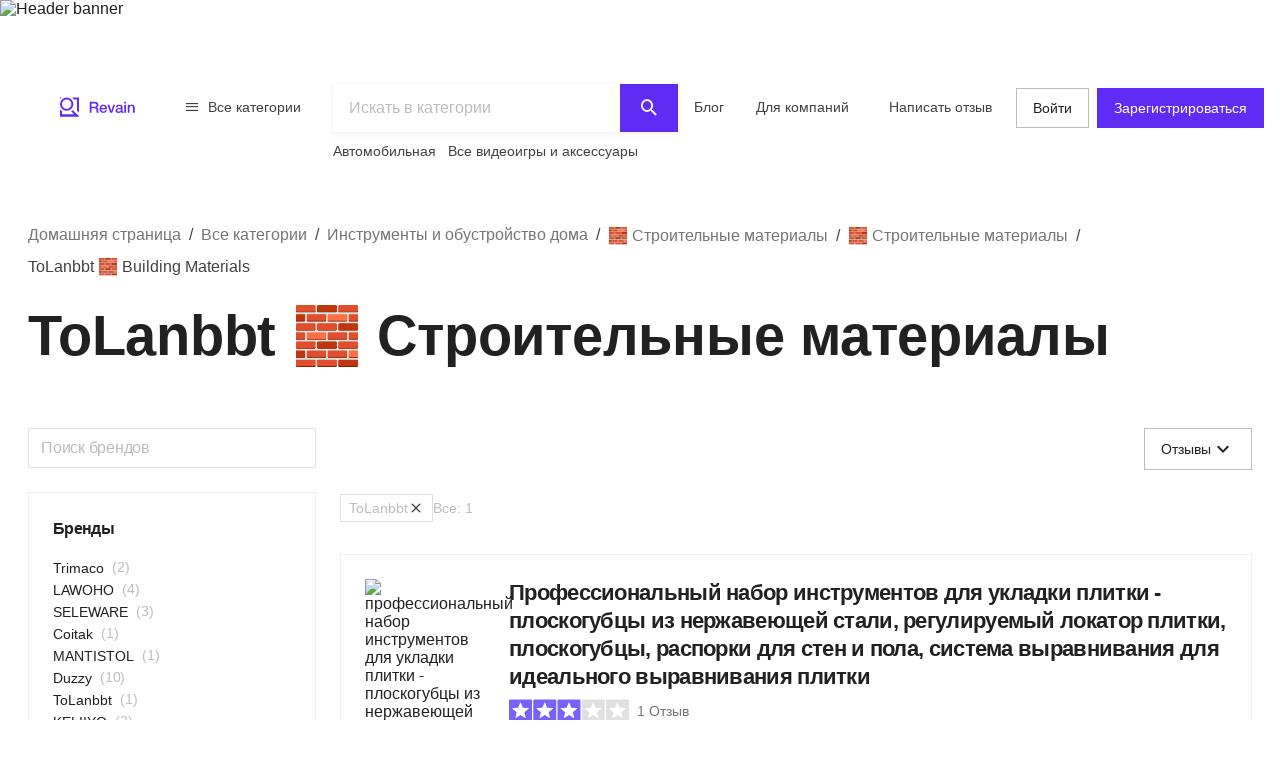

--- FILE ---
content_type: text/html; charset=utf-8
request_url: https://ru.revain.org/categories/building-materials/tolanbbt
body_size: 28294
content:
<!DOCTYPE html><html lang="ru"><head><link rel="preload" crossorigin="anonymous" href="/_next/static/chunks/fonts/rv-icons2-c6e9e2949dd96fa23fffa4789b9dc01a.woff2" as="font"/><meta name="viewport" content="width=device-width, viewport-fit=cover, initial-scale=1"/><meta charSet="utf-8"/><title>Лучший ToLanbbt 🧱 Строительные материалы с отзывами и…</title><meta name="description" content="Список отзывов о ToLanbbt 🧱 Строительные материалы. Найдите и изучите отзывы и рейтинги пользователей"/><meta name="twitter:title" content="Лучший ToLanbbt 🧱 Строительные…"/><meta name="twitter:description" content="Список отзывов о ToLanbbt 🧱 Строительные материалы. Найдите и изучите отзывы и рейтинги пользователей"/><meta name="twitter:image" content="https://revain.org/defaultOGLogo.jpg"/><meta name="twitter:card" content="summary"/><meta property="og:title" content="Лучший ToLanbbt 🧱 Строительные…"/><meta property="og:description" content="Список отзывов о ToLanbbt 🧱 Строительные материалы. Найдите и изучите отзывы и рейтинги пользователей"/><meta property="og:image" content="https://revain.org/defaultOGLogo.jpg"/><meta property="og:image:width" content="1200"/><meta property="og:image:height" content="630"/><meta property="og:type" content="website"/><meta property="og:url" content="https://ru.revain.org/categories/building-materials/tolanbbt"/><meta name="robots" content="noindex, follow"/><meta name="keywords"/><script type="application/ld+json">{"@context":"http://schema.org","@type":"BreadcrumbList","itemListElement":[{"@type":"ListItem","position":1,"item":{"@id":"/categories","name":"Все категории"}},{"@type":"ListItem","position":2,"item":{"@id":"/sections/tools-and-home-improvement","name":"Инструменты и обустройство дома"}},{"@type":"ListItem","position":3,"item":{"@id":"/categories/building-supplies","name":"🧱 Строительные материалы"}},{"@type":"ListItem","position":4,"item":{"@id":"/categories/building-materials","name":"🧱 Строительные материалы"}},{"@type":"ListItem","position":5,"item":{"name":"ToLanbbt 🧱 Building Materials"}}]}</script><script>window.yaContextCb=window.yaContextCb||[]</script><meta name="next-head-count" content="18"/><meta name="p:domain_verify" content="d7f9a71e6cc35729a1e470d2b87c4ac3"/><meta name="baidu-site-verification" content="pWCgg33hQN"/><link rel="shortcut icon" href="/favicon.ico?v=3"/><link rel="preconnect" href="https://images.revain.org"/><link rel="dns-prefetch" href="//images.revain.org"/><link rel="apple-touch-icon" sizes="180x180" href="/apple-touch-icon.png"/><link rel="icon" type="image/svg+xml" href="/favicon.svg"/><link rel="icon" type="image/png" sizes="32x32" href="/favicon-32x32.png"/><link rel="icon" type="image/png" sizes="16x16" href="/favicon-16x16.png"/><link rel="manifest" href="/manifest.json"/><link rel="mask-icon" href="/safari-pinned-tab.svg" color="#5e2cf2"/><meta name="msapplication-TileColor" content="#5e2cf2"/><meta name="theme-color" content="#ffffff"/><meta name="application-name" content="Revain"/><meta name="apple-mobile-web-app-capable" content="yes"/><meta name="mobile-web-app-capable" content="yes"/><meta name="apple-mobile-web-app-status-bar-style" content="default"/><meta name="apple-mobile-web-app-title" content="Revain"/><link rel="preload" href="/_next/static/css/36fd055c22c95fdd.css" as="style"/><link rel="stylesheet" href="/_next/static/css/36fd055c22c95fdd.css" data-n-g=""/><link rel="preload" href="/_next/static/css/ccef7d991aceccd3.css" as="style"/><link rel="stylesheet" href="/_next/static/css/ccef7d991aceccd3.css" data-n-p=""/><noscript data-n-css=""></noscript><script defer="" nomodule="" src="/_next/static/chunks/polyfills-c67a75d1b6f99dc8.js"></script><script defer="" src="/_next/static/chunks/1905.cbd6d3595efbd3f1.js"></script><script src="/_next/static/chunks/webpack-11eec00148869b61.js" defer=""></script><script src="/_next/static/chunks/framework-4ed89e9640adfb9e.js" defer=""></script><script src="/_next/static/chunks/main-7bd5f77c36e6e0e2.js" defer=""></script><script src="/_next/static/chunks/pages/_app-63bb350b5fc15cc4.js" defer=""></script><script src="/_next/static/chunks/5094-dca6d848d3f14891.js" defer=""></script><script src="/_next/static/chunks/2829-cff003011c428a18.js" defer=""></script><script src="/_next/static/chunks/8662-bd76db1ed58d102a.js" defer=""></script><script src="/_next/static/chunks/8261-297329f4ddb6f395.js" defer=""></script><script src="/_next/static/chunks/6688-054ceb2979dc016c.js" defer=""></script><script src="/_next/static/chunks/7557-78326098295a69eb.js" defer=""></script><script src="/_next/static/chunks/5935-ab3ae8dc0dbbfc44.js" defer=""></script><script src="/_next/static/chunks/3269-4dd8e83f3a5559c2.js" defer=""></script><script src="/_next/static/chunks/1151-1a0b3899439bb131.js" defer=""></script><script src="/_next/static/chunks/9601-583c4901c44d05cd.js" defer=""></script><script src="/_next/static/chunks/4679-0af672568bd4d000.js" defer=""></script><script src="/_next/static/chunks/1339-993333d2f86b292c.js" defer=""></script><script src="/_next/static/chunks/9277-a67da443230a8bc2.js" defer=""></script><script src="/_next/static/chunks/5819-7d4e0938d5c36ddc.js" defer=""></script><script src="/_next/static/chunks/7642-af29f9a4cb388097.js" defer=""></script><script src="/_next/static/chunks/pages/categories/%5BcategorySlug%5D/%5BcompanySlug%5D-33203d84c5ee8fd5.js" defer=""></script><script src="/_next/static/hOJvov_tfu6TUdKpVEnII/_buildManifest.js" defer=""></script><script src="/_next/static/hOJvov_tfu6TUdKpVEnII/_ssgManifest.js" defer=""></script><style id="__jsx-2400085329">@font-face{font-family:'rv-icons2';src:url('/_next/static/chunks/fonts/rv-icons2-c6e9e2949dd96fa23fffa4789b9dc01a.woff2') format('woff2'),url('/_next/static/chunks/fonts/rv-icons2-a5fd321fc99f8d0a7d0ad2521867fafe.woff') format('woff');font-weight:normal;font-display:fallback;font-style:normal;}</style><style data-styled="" data-styled-version="5.3.11">.ctCBmy{width:100%;height:60px;color:inherit;display:block;}/*!sc*/
.dvmgwH{-webkit-flex-direction:column;-ms-flex-direction:column;flex-direction:column;min-height:100%;display:-webkit-box;display:-webkit-flex;display:-ms-flexbox;display:flex;}/*!sc*/
.kLNlXo{display:-webkit-box;display:-webkit-flex;display:-ms-flexbox;display:flex;height:52px;-webkit-box-pack:justify;-webkit-justify-content:space-between;-ms-flex-pack:justify;justify-content:space-between;padding-bottom:var(--theme-spacings-xs);padding-left:var(--theme-spacings-s);padding-right:var(--theme-spacings-s);padding-top:var(--theme-spacings-xs);}/*!sc*/
@media screen and (min-width:1168px){.kLNlXo{display:none;}}/*!sc*/
.iVtqDy{width:140px;height:38px;color:inherit;display:block;}/*!sc*/
.qwKbP{display:none;height:134px;}/*!sc*/
@media screen and (min-width:1168px){.qwKbP{display:initial;}}/*!sc*/
.fIPeGX{padding-top:var(--theme-spacings-m);padding-bottom:var(--theme-spacings-m);padding-left:var(--theme-spacings-xxl-3);padding-right:var(--theme-spacings-xxl-3);margin:0;-webkit-align-items:flex-start;-webkit-box-align:flex-start;-ms-flex-align:flex-start;align-items:flex-start;display:-webkit-box;display:-webkit-flex;display:-ms-flexbox;display:flex;}/*!sc*/
.bhMoM{display:-webkit-box;display:-webkit-flex;display:-ms-flexbox;display:flex;padding-top:var(--theme-spacings-xxs);}/*!sc*/
.qVHxF{color:inherit;display:block;}/*!sc*/
.eYRClB{-webkit-flex:1;-ms-flex:1;flex:1;}/*!sc*/
.hLZrJv{-webkit-flex-direction:column;-ms-flex-direction:column;flex-direction:column;max-width:750px;min-width:345px;width:100%;height:86px;display:-webkit-box;display:-webkit-flex;display:-ms-flexbox;display:flex;}/*!sc*/
.cNQdSz{width:100%;height:48px;}/*!sc*/
.boNLFR{width:100%;background-color:var(--theme-colors-white);display:-webkit-box;display:-webkit-flex;display:-ms-flexbox;display:flex;box-shadow:var(--theme-shadows-elevation-2);position:relative;}/*!sc*/
.gsylJH{overflow:hidden;height:38px;-webkit-flex-wrap:wrap;-ms-flex-wrap:wrap;flex-wrap:wrap;display:-webkit-box;display:-webkit-flex;display:-ms-flexbox;display:flex;}/*!sc*/
.cwXDCZ{padding-top:var(--theme-spacings-xxs);margin-right:var(--theme-spacings-xs);min-width:-webkit-fit-content;min-width:-moz-fit-content;min-width:fit-content;}/*!sc*/
.cFIbPj{padding-top:var(--theme-spacings-xxs);min-width:-webkit-fit-content;min-width:-moz-fit-content;min-width:fit-content;}/*!sc*/
.fyaehU{-webkit-flex-direction:column;-ms-flex-direction:column;flex-direction:column;margin-left:var(--theme-spacings-s);margin-right:var(--theme-spacings-s);width:auto;}/*!sc*/
@media screen and (min-width:1168px){.fyaehU{margin-left:auto;margin-right:auto;width:100%;}}/*!sc*/
.kecarb{display:grid;grid-column-gap:var(--theme-spacings-m);grid-row-gap:var(--theme-spacings-m);grid-template-areas:'top' 'list' 'recent' 'articles';width:100%;}/*!sc*/
@media screen and (min-width:1024px){.kecarb{grid-template-areas:'top top' 'filters list' 'recent recent' 'articles articles';grid-template-columns:288px 1fr;grid-row-gap:var(--theme-spacings-l);}}/*!sc*/
.gumtwW{grid-area:top;}/*!sc*/
.fyzCkB{display:grid;grid-auto-flow:row;grid-template-areas:'breadcrumbs' 'title';margin-top:var(--theme-spacings-m);}/*!sc*/
@media screen and (min-width:1024px){.fyzCkB{margin-top:var(--theme-spacings-l);}}/*!sc*/
.iLwhYF{display:-webkit-box;display:-webkit-flex;display:-ms-flexbox;display:flex;-webkit-flex-wrap:wrap;-ms-flex-wrap:wrap;flex-wrap:wrap;padding:0;margin:0;margin-top:-12px;}/*!sc*/
.kFiSqt{display:none;grid-area:filters;}/*!sc*/
@media screen and (min-width:1024px){.kFiSqt{display:block;}}/*!sc*/
.ceDyFJ{background-color:var(--theme-colors-neutral-000);padding:var(--theme-spacings-s);position:-webkit-sticky;position:sticky;top:49px;}/*!sc*/
@media screen and (min-width:1168px){.ceDyFJ{padding:0;position:initial;}}/*!sc*/
.foMsAj{padding:var(--theme-spacings-s);padding-top:0;}/*!sc*/
@media screen and (min-width:1168px){.foMsAj{padding:var(--theme-spacings-m);padding-top:var(--theme-spacings-m);border:1px solid var(--theme-colors-neutral-200);margin-top:var(--theme-spacings-m);margin-bottom:var(--theme-spacings-m);}}/*!sc*/
.bnQkVO{-webkit-flex-direction:column;-ms-flex-direction:column;flex-direction:column;display:-webkit-box;display:-webkit-flex;display:-ms-flexbox;display:flex;}/*!sc*/
.dOmwpF{-webkit-align-items:flex-start;-webkit-box-align:flex-start;-ms-flex-align:flex-start;align-items:flex-start;display:-webkit-box;display:-webkit-flex;display:-ms-flexbox;display:flex;-webkit-flex-direction:column;-ms-flex-direction:column;flex-direction:column;grid-gap:var(--theme-spacings-xs);-webkit-box-pack:start;-webkit-justify-content:flex-start;-ms-flex-pack:start;justify-content:flex-start;}/*!sc*/
@media screen and (min-width:1168px){.dOmwpF{margin-top:var(--theme-spacings-s);margin-bottom:var(--theme-spacings-s);}}/*!sc*/
.cUpdvh{grid-gap:var(--theme-spacings-m);display:grid;}/*!sc*/
.fYFMvR{grid-gap:6px;display:grid;}/*!sc*/
.bGosOW{-webkit-align-items:center;-webkit-box-align:center;-ms-flex-align:center;align-items:center;display:-webkit-box;display:-webkit-flex;display:-ms-flexbox;display:flex;}/*!sc*/
.bjRAwQ{margin-top:var(--theme-spacings-l);}/*!sc*/
.hUiUVZ{-webkit-flex-direction:column;-ms-flex-direction:column;flex-direction:column;-webkit-align-items:center;-webkit-box-align:center;-ms-flex-align:center;align-items:center;padding:var(--theme-spacings-s);grid-gap:var(--theme-spacings-m);border:1px solid var(--theme-colors-neutral-300);margin-top:var(--theme-spacings-l);display:-webkit-box;display:-webkit-flex;display:-ms-flexbox;display:flex;}/*!sc*/
.eeCUeb{grid-area:list;}/*!sc*/
.dZHEWn{display:grid;grid-row-gap:var(--theme-spacings-m);justify-items:center;}/*!sc*/
@media screen and (min-width:1024px){.dZHEWn{grid-row-gap:var(--theme-spacings-l);}}/*!sc*/
.jgTIYH{display:grid;grid-gap:var(--theme-spacings-xs);grid-template-areas:'brands filters sorting' 'categories categories categories';grid-template-columns:repeat(3,minmax(100px,1fr));-webkit-box-pack:center;-webkit-justify-content:center;-ms-flex-pack:center;justify-content:center;max-width:350px;width:100%;}/*!sc*/
@media screen and (min-width:480px){.jgTIYH{max-width:664px;width:auto;grid-template-columns:repeat(4,1fr);grid-template-areas:'brands sorting filters categories';}}/*!sc*/
@media screen and (min-width:1024px){.jgTIYH{display:none;}}/*!sc*/
.eLUTN{position:relative;width:-webkit-max-content;width:-moz-max-content;width:max-content;}/*!sc*/
.iEhUdh{width:100%;}/*!sc*/
.hebaZo{-webkit-align-items:flex-start;-webkit-box-align:flex-start;-ms-flex-align:flex-start;align-items:flex-start;display:-webkit-box;display:-webkit-flex;display:-ms-flexbox;display:flex;margin-bottom:var(--theme-spacings-xs);}/*!sc*/
@media screen and (min-width:768px){.hebaZo{-webkit-box-pack:justify;-webkit-justify-content:space-between;-ms-flex-pack:justify;justify-content:space-between;-webkit-align-items:center;-webkit-box-align:center;-ms-flex-align:center;align-items:center;}}/*!sc*/
@media screen and (min-width:1168px){.hebaZo{margin-bottom:var(--theme-spacings-m);-webkit-box-pack:end;-webkit-justify-content:flex-end;-ms-flex-pack:end;justify-content:flex-end;}}/*!sc*/
.gskaen{display:none;}/*!sc*/
@media screen and (min-width:1024px){.gskaen{display:-webkit-box;display:-webkit-flex;display:-ms-flexbox;display:flex;}}/*!sc*/
.hPhugK{-webkit-align-items:center;-webkit-box-align:center;-ms-flex-align:center;align-items:center;display:-webkit-box;display:-webkit-flex;display:-ms-flexbox;display:flex;grid-gap:var(--theme-spacings-s);margin-bottom:var(--theme-spacings-xs);margin-left:var(--theme-spacings-s);}/*!sc*/
@media screen and (min-width:1168px){.hPhugK{margin-bottom:var(--theme-spacings-l);margin-left:0;}}/*!sc*/
.ddlZjK{-webkit-align-items:center;-webkit-box-align:center;-ms-flex-align:center;align-items:center;-webkit-box-pack:justify;-webkit-justify-content:space-between;-ms-flex-pack:justify;justify-content:space-between;padding-left:var(--theme-spacings-xs);padding-right:var(--theme-spacings-xs);padding-top:var(--theme-spacings-xxl);padding-bottom:var(--theme-spacings-xxl);grid-gap:var(--theme-spacings-xxs);border:solid 1px var(--theme-colors-neutral-300);display:-webkit-box;display:-webkit-flex;display:-ms-flexbox;display:flex;}/*!sc*/
.hIsuIM{display:grid;grid-gap:0;}/*!sc*/
@media screen and (min-width:1168px){.hIsuIM{grid-gap:var(--theme-spacings-s);}}/*!sc*/
.fAGpoI{display:grid;grid-gap:var(--theme-spacings-xxl-2);grid-template-columns:72px auto;padding:var(--theme-spacings-s);}/*!sc*/
@media screen and (min-width:1168px){.fAGpoI{padding:var(--theme-spacings-m);grid-gap:var(--theme-spacings-s);grid-template-columns:128px auto;}}/*!sc*/
.evSiQx{-webkit-box-pack:start;-webkit-justify-content:start;-ms-flex-pack:start;justify-content:start;-webkit-flex-direction:column;-ms-flex-direction:column;flex-direction:column;display:-webkit-box;display:-webkit-flex;display:-ms-flexbox;display:flex;}/*!sc*/
.dGykXT{-webkit-align-items:center;-webkit-box-align:center;-ms-flex-align:center;align-items:center;margin-bottom:var(--theme-spacings-xs);display:-webkit-box;display:-webkit-flex;display:-ms-flexbox;display:flex;}/*!sc*/
.dyvlbD{margin-bottom:var(--theme-spacings-xs);-webkit-align-items:center;-webkit-box-align:center;-ms-flex-align:center;align-items:center;display:-webkit-box;display:-webkit-flex;display:-ms-flexbox;display:flex;}/*!sc*/
.eEqB{grid-gap:var(--theme-spacings-l);margin:0;padding:0;-webkit-flex-direction:column;-ms-flex-direction:column;flex-direction:column;width:100%;position:relative;margin-bottom:var(--theme-spacings-l);display:-webkit-box;display:-webkit-flex;display:-ms-flexbox;display:flex;}/*!sc*/
.jrlhpJ{background-color:var(--theme-colors-neutral-900);margin-top:auto;padding-bottom:var(--theme-spacings-xxl-4);padding-top:var(--theme-spacings-xl);width:100%;}/*!sc*/
@media screen and (min-width:1024px){.jrlhpJ{padding-top:var(--theme-spacings-xxl-7);padding-bottom:52px;}}/*!sc*/
.jUwJEB{display:grid;grid-template-areas:'static' 'locale-picker' 'for-product-company-cat' 'footer-cats' 'other-links';grid-template-columns:minmax(0,100%);grid-template-rows:minmax(0,100%);margin-left:auto;margin-right:auto;max-width:1220px;padding-left:var(--theme-spacings-s);padding-right:var(--theme-spacings-s);width:100%;}/*!sc*/
@media screen and (min-width:768px){.jUwJEB{grid-template-areas:'for-product-company-cat for-product-company-cat static static' 'footer-cats footer-cats static static' 'other-links other-links other-links locale-picker';grid-template-columns:repeat(4,1fr);}}/*!sc*/
@media screen and (min-width:1024px){.jUwJEB{grid-template-areas:'for-product-company-cat for-product-company-cat static static static static' 'footer-cats footer-cats footer-cats footer-cats footer-cats footer-cats' 'other-links other-links other-links other-links locale-picker locale-picker';grid-template-columns:repeat(6,1fr);}}/*!sc*/
.fwkFZG{display:grid;grid-area:for-product-company-cat;grid-auto-rows:min-content;}/*!sc*/
@media screen and (min-width:1024px){.fwkFZG{grid-template-columns:repeat(2,1fr);}}/*!sc*/
.xeoaT{-webkit-flex-direction:column;-ms-flex-direction:column;flex-direction:column;padding-bottom:var(--theme-spacings-l);display:-webkit-box;display:-webkit-flex;display:-ms-flexbox;display:flex;}/*!sc*/
.RWiFs{display:grid;grid-area:static;grid-auto-rows:min-content;}/*!sc*/
@media screen and (min-width:1024px){.RWiFs{grid-template-columns:repeat(4,1fr);}}/*!sc*/
.iRYPTy{-webkit-flex-direction:column;-ms-flex-direction:column;flex-direction:column;padding-bottom:var(--theme-spacings-m);display:-webkit-box;display:-webkit-flex;display:-ms-flexbox;display:flex;}/*!sc*/
.gKBIEC{margin-top:var(--theme-spacings-s);margin-bottom:var(--theme-spacings-s);}/*!sc*/
.rqkuk{display:grid;grid-gap:var(--theme-spacings-s);grid-template-columns:repeat(3,min-content);margin:0;padding:0;}/*!sc*/
@media screen and (min-width:1024px){.rqkuk{grid-template-columns:repeat(3,min-content);}}/*!sc*/
.dbUtfv{display:-webkit-box;display:-webkit-flex;display:-ms-flexbox;display:flex;grid-area:locale-picker;-webkit-box-pack:start;-webkit-justify-content:flex-start;-ms-flex-pack:start;justify-content:flex-start;}/*!sc*/
@media screen and (min-width:768px){.dbUtfv{-webkit-box-pack:end;-webkit-justify-content:flex-end;-ms-flex-pack:end;justify-content:flex-end;}}/*!sc*/
@media screen and (min-width:1024px){.dbUtfv{margin-top:auto;margin-bottom:auto;}}/*!sc*/
.esGzah{display:grid;grid-area:footer-cats;grid-auto-rows:min-content;padding-top:var(--theme-spacings-s);}/*!sc*/
@media screen and (min-width:1024px){.esGzah{grid-template-columns:repeat(6,1fr);border-top:1px solid var(--theme-colors-neutral-000);}}/*!sc*/
.gWudwi{margin-top:0;margin-bottom:var(--theme-spacings-s);}/*!sc*/
.bMxlrL{grid-area:other-links;}/*!sc*/
.cxcNVv{display:inline-block;overflow:hidden;}/*!sc*/
.bnqqVe{display:-webkit-box;display:-webkit-flex;display:-ms-flexbox;display:flex;-webkit-flex-direction:column;-ms-flex-direction:column;flex-direction:column;}/*!sc*/
@media screen and (min-width:1024px){.bnqqVe{-webkit-flex-direction:row;-ms-flex-direction:row;flex-direction:row;}}/*!sc*/
.RkQYU{display:-webkit-box;display:-webkit-flex;display:-ms-flexbox;display:flex;padding-top:var(--theme-spacings-m);}/*!sc*/
@media screen and (min-width:1024px){.RkQYU{padding-top:0;}}/*!sc*/
data-styled.g1[id="Box-sc-1mngh6p-0"]{content:"ctCBmy,dvmgwH,kLNlXo,iVtqDy,gBkmhe,qwKbP,fIPeGX,bhMoM,qVHxF,eYRClB,hLZrJv,cNQdSz,boNLFR,gsylJH,cwXDCZ,cFIbPj,fyaehU,kecarb,gumtwW,fyzCkB,iLwhYF,kFiSqt,ceDyFJ,foMsAj,bnQkVO,dOmwpF,cUpdvh,fYFMvR,bGosOW,bjRAwQ,hUiUVZ,eeCUeb,dZHEWn,jgTIYH,eLUTN,iEhUdh,hebaZo,gskaen,hPhugK,ddlZjK,hIsuIM,fAGpoI,evSiQx,dGykXT,dyvlbD,eEqB,jrlhpJ,jUwJEB,fwkFZG,xeoaT,RWiFs,iRYPTy,gKBIEC,rqkuk,dbUtfv,esGzah,gWudwi,bMxlrL,cxcNVv,bnqqVe,RkQYU,"}/*!sc*/
.jAyOXX{font-weight:400;font-size:14px;line-height:22px;padding-top:var(--theme-spacings-xs);padding-bottom:var(--theme-spacings-xs);margin-right:var(--theme-spacings-xxl-2);color:var(--theme-colors-neutral-800);}/*!sc*/
.kQUtUC{font-size:30px;font-weight:700;-webkit-letter-spacing:-0.2px;-moz-letter-spacing:-0.2px;-ms-letter-spacing:-0.2px;letter-spacing:-0.2px;line-height:48px;margin-bottom:var(--theme-spacings-m);margin-top:var(--theme-spacings-xxl-4);}/*!sc*/
@media screen and (min-width:768px){.kQUtUC{font-weight:700;font-size:56px;line-height:72px;-webkit-letter-spacing:-0.25px;-moz-letter-spacing:-0.25px;-ms-letter-spacing:-0.25px;letter-spacing:-0.25px;}}/*!sc*/
@media screen and (min-width:1024px){.kQUtUC{margin-top:var(--theme-spacings-m);}}/*!sc*/
.fqDbKa{color:var(--theme-colors-neutral-600);}/*!sc*/
.kCodDH{display:none;font-size:16px;font-weight:700;-webkit-letter-spacing:-0.7px;-moz-letter-spacing:-0.7px;-ms-letter-spacing:-0.7px;letter-spacing:-0.7px;line-height:24px;}/*!sc*/
@media screen and (min-width:1168px){.kCodDH{display:initial;}}/*!sc*/
.kLBeSO{display:-webkit-inline-box;display:-webkit-inline-flex;display:-ms-inline-flexbox;display:inline-flex;color:inherit;}/*!sc*/
.dtIbmE{margin-right:var(--theme-spacings-xs);font-weight:400;font-size:14px;line-height:22px;}/*!sc*/
.fOsfGe{font-weight:300;font-size:14px;line-height:20px;-webkit-letter-spacing:-0.2px;-moz-letter-spacing:-0.2px;-ms-letter-spacing:-0.2px;letter-spacing:-0.2px;color:var(--theme-colors-neutral-400);}/*!sc*/
.fSoXkg{font-size:14px;}/*!sc*/
.dqKajD{margin-bottom:var(--theme-spacings-s);font-weight:700;font-size:16px;line-height:24px;-webkit-letter-spacing:-0.7px;-moz-letter-spacing:-0.7px;-ms-letter-spacing:-0.7px;letter-spacing:-0.7px;}/*!sc*/
.hKqINU{font-weight:600;font-size:14px;line-height:22px;-webkit-letter-spacing:-0.4px;-moz-letter-spacing:-0.4px;-ms-letter-spacing:-0.4px;letter-spacing:-0.4px;margin-bottom:0;margin-top:0;}/*!sc*/
.kflyRr{font-weight:600;font-size:22px;line-height:28px;}/*!sc*/
.utibS{font-weight:400;font-size:16px;line-height:24px;-webkit-letter-spacing:-0.25px;-moz-letter-spacing:-0.25px;-ms-letter-spacing:-0.25px;letter-spacing:-0.25px;max-width:728px;}/*!sc*/
.dWstfQ{font-weight:600;font-size:14px;line-height:22px;-webkit-letter-spacing:-0.4px;-moz-letter-spacing:-0.4px;-ms-letter-spacing:-0.4px;letter-spacing:-0.4px;}/*!sc*/
.hSDBNV{font-weight:400;font-size:14px;line-height:22px;color:var(--theme-colors-neutral-400);}/*!sc*/
.eoNzXO{margin-top:0;margin-bottom:0;word-break:break-word;}/*!sc*/
.cXCNXx{color:var(--theme-colors-neutral-900);font-size:16px;font-weight:700;-webkit-letter-spacing:-0.7px;-moz-letter-spacing:-0.7px;-ms-letter-spacing:-0.7px;letter-spacing:-0.7px;line-height:24px;margin-right:var(--theme-spacings-m);}/*!sc*/
@media screen and (min-width:1168px){.cXCNXx{font-weight:600;font-size:22px;line-height:28px;}}/*!sc*/
.kzxVkW{font-weight:400;font-size:14px;line-height:22px;color:var(--theme-colors-neutral-600);margin-left:var(--theme-spacings-xs);margin-top:0;margin-bottom:0;}/*!sc*/
.eabthr{margin-bottom:0;font-weight:400;font-size:14px;line-height:22px;color:var(--theme-colors-neutral-600);margin-top:0;}/*!sc*/
.fVHzxR{text-align:left;font-weight:400;font-size:14px;line-height:22px;}/*!sc*/
.hwhtxT{color:var(--theme-colors-neutral-200);font-size:14px;font-weight:400;line-height:22px;margin-bottom:var(--theme-spacings-s);margin-top:0;}/*!sc*/
@media screen and (min-width:1024px){.hwhtxT{font-weight:700;font-size:14px;line-height:22px;-webkit-letter-spacing:-0.6px;-moz-letter-spacing:-0.6px;-ms-letter-spacing:-0.6px;letter-spacing:-0.6px;}}/*!sc*/
.gSARTy{margin-right:var(--theme-spacings-xs);color:var(--theme-colors-neutral-500);font-weight:400;font-size:12px;line-height:16px;-webkit-letter-spacing:-0.1px;-moz-letter-spacing:-0.1px;-ms-letter-spacing:-0.1px;letter-spacing:-0.1px;}/*!sc*/
.fzPDFr{color:var(--theme-colors-neutral-200);font-size:14px;font-weight:400;line-height:22px;margin-bottom:0;margin-top:0;}/*!sc*/
@media screen and (min-width:1024px){.fzPDFr{font-weight:700;font-size:14px;line-height:22px;-webkit-letter-spacing:-0.6px;-moz-letter-spacing:-0.6px;-ms-letter-spacing:-0.6px;letter-spacing:-0.6px;}}/*!sc*/
.glCnpK{color:var(--theme-colors-neutral-200);font-size:16px;font-weight:600;line-height:24px;margin:0;}/*!sc*/
@media screen and (min-width:1024px){.glCnpK{font-weight:700;font-size:14px;line-height:22px;-webkit-letter-spacing:-0.6px;-moz-letter-spacing:-0.6px;-ms-letter-spacing:-0.6px;letter-spacing:-0.6px;}}/*!sc*/
.gKVbaG{color:inherit;}/*!sc*/
.iQkvQO{color:var(--theme-colors-neutral-200);font-size:14px;font-weight:400;line-height:22px;margin-top:0;}/*!sc*/
@media screen and (min-width:1024px){.iQkvQO{font-weight:700;font-size:14px;line-height:22px;-webkit-letter-spacing:-0.6px;-moz-letter-spacing:-0.6px;-ms-letter-spacing:-0.6px;letter-spacing:-0.6px;}}/*!sc*/
.cZomoI{color:var(--theme-colors-neutral-200);font-weight:400;font-size:12px;line-height:16px;-webkit-letter-spacing:-0.1px;-moz-letter-spacing:-0.1px;-ms-letter-spacing:-0.1px;letter-spacing:-0.1px;display:inline-block;-webkit-text-decoration:none;text-decoration:none;}/*!sc*/
.gqXnKu{margin-right:var(--theme-spacings-s);color:var(--theme-colors-neutral-500);font-weight:400;font-size:12px;line-height:16px;-webkit-letter-spacing:-0.1px;-moz-letter-spacing:-0.1px;-ms-letter-spacing:-0.1px;letter-spacing:-0.1px;}/*!sc*/
.hJcWxM{color:var(--theme-colors-neutral-500);font-weight:400;font-size:12px;line-height:16px;-webkit-letter-spacing:-0.1px;-moz-letter-spacing:-0.1px;-ms-letter-spacing:-0.1px;letter-spacing:-0.1px;}/*!sc*/
data-styled.g4[id="Text-sc-kh4piv-0"]{content:"jAyOXX,kQUtUC,fqDbKa,kCodDH,kLBeSO,dtIbmE,fOsfGe,fSoXkg,dqKajD,hKqINU,kflyRr,utibS,dWstfQ,hSDBNV,eoNzXO,cXCNXx,kzxVkW,eabthr,fVHzxR,hwhtxT,gSARTy,fzPDFr,glCnpK,gKVbaG,iQkvQO,cZomoI,gqXnKu,hJcWxM,"}/*!sc*/
.feKBAq{-webkit-text-decoration:none;text-decoration:none;}/*!sc*/
.feKBAq:hover,.feKBAq:focus,.feKBAq:active{-webkit-text-decoration:none;text-decoration:none;}/*!sc*/
.feKBAq:visited{color:var(--theme-colors-neutral-800);}/*!sc*/
.kVedqw{-webkit-text-decoration:none;text-decoration:none;}/*!sc*/
.kVedqw:hover,.kVedqw:focus,.kVedqw:active{-webkit-text-decoration:none;text-decoration:none;}/*!sc*/
.kVedqw:visited{color:var(--theme-colors-neutral-600);}/*!sc*/
.gCtcmg{-webkit-text-decoration:none;text-decoration:none;}/*!sc*/
.gCtcmg:hover,.gCtcmg:focus,.gCtcmg:active{-webkit-text-decoration:none;text-decoration:none;}/*!sc*/
.gCtcmg:visited{color:inherit;}/*!sc*/
.iFTWAb{-webkit-text-decoration:none;text-decoration:none;}/*!sc*/
.iFTWAb:hover,.iFTWAb:focus,.iFTWAb:active{-webkit-text-decoration:none;text-decoration:none;}/*!sc*/
.iFTWAb:visited{color:var(--theme-colors-neutral-900);}/*!sc*/
.fyITxj{-webkit-text-decoration:none;text-decoration:none;}/*!sc*/
.fyITxj:hover,.fyITxj:focus,.fyITxj:active{-webkit-text-decoration:none;text-decoration:none;}/*!sc*/
.fyITxj:visited{color:var(--theme-colors-neutral-500);}/*!sc*/
.ItaYA{-webkit-text-decoration:none;text-decoration:none;}/*!sc*/
.ItaYA:hover,.ItaYA:focus,.ItaYA:active{-webkit-text-decoration:none;text-decoration:none;}/*!sc*/
.ItaYA:visited{color:var(--theme-colors-neutral-200);}/*!sc*/
data-styled.g5[id="Anchor-sc-1oa4wrg-0"]{content:"feKBAq,kVedqw,gCtcmg,iFTWAb,fyITxj,ItaYA,"}/*!sc*/
.cWuSpV{-webkit-text-decoration:none;text-decoration:none;cursor:pointer;}/*!sc*/
.cWuSpV:hover,.cWuSpV:focus,.cWuSpV:active{-webkit-text-decoration:none;text-decoration:none;}/*!sc*/
.cWuSpV:visited{color:inherit;}/*!sc*/
data-styled.g6[id="Anchor__AnchorBox-sc-1oa4wrg-1"]{content:"cWuSpV,"}/*!sc*/
.JxCIL{display:contents;}/*!sc*/
.JxCIL > source{display:none;}/*!sc*/
data-styled.g7[id="LazyImage__DefaultPicture-sc-synjzy-0"]{content:"JxCIL,"}/*!sc*/
.fgpVQK{width:140px;height:38px;}/*!sc*/
.hizGhw{height:72px;width:72px;}/*!sc*/
@media screen and (min-width:1168px){.hizGhw{width:128px;height:128px;}}/*!sc*/
data-styled.g8[id="LazyImage-sc-synjzy-1"]{content:"fgpVQK,hizGhw,"}/*!sc*/
.fhiqhg{height:16px;width:80px;}/*!sc*/
@media screen and (min-width:1168px){.fhiqhg{height:24px;width:120px;}}/*!sc*/
data-styled.g9[id="Rating__RatingImage-sc-uqjdp2-0"]{content:"fhiqhg,"}/*!sc*/
.ENBcF{font-family:rv-icons2 !important;speak:none;font-style:normal;font-weight:normal;font-variant:normal;text-transform:none;line-height:1;-webkit-font-smoothing:antialiased;-moz-osx-font-smoothing:grayscale;font-size:24px;width:24px;height:24px;text-align:center;display:inline;cursor:inherit;}/*!sc*/
.ENBcF::before{content:"\f17f";}/*!sc*/
.dhkoRM{font-family:rv-icons2 !important;speak:none;font-style:normal;font-weight:normal;font-variant:normal;text-transform:none;line-height:1;-webkit-font-smoothing:antialiased;-moz-osx-font-smoothing:grayscale;font-size:24px;width:24px;height:24px;text-align:center;display:inline;cursor:inherit;}/*!sc*/
.dhkoRM::before{content:"\f115";}/*!sc*/
.boEapX{font-family:rv-icons2 !important;speak:none;font-style:normal;font-weight:normal;font-variant:normal;text-transform:none;line-height:1;-webkit-font-smoothing:antialiased;-moz-osx-font-smoothing:grayscale;margin-right:var(--theme-spacings-xs);font-size:16px;width:16px;height:16px;text-align:center;display:inline;cursor:inherit;}/*!sc*/
.boEapX::before{content:"\f115";}/*!sc*/
.dVZiZw{font-family:rv-icons2 !important;speak:none;font-style:normal;font-weight:normal;font-variant:normal;text-transform:none;line-height:1;-webkit-font-smoothing:antialiased;-moz-osx-font-smoothing:grayscale;font-size:30px;width:30px;height:30px;text-align:center;display:inline;cursor:inherit;}/*!sc*/
.dVZiZw::before{content:"\f17f";}/*!sc*/
.ccxovU{font-family:rv-icons2 !important;speak:none;font-style:normal;font-weight:normal;font-variant:normal;text-transform:none;line-height:1;-webkit-font-smoothing:antialiased;-moz-osx-font-smoothing:grayscale;font-size:24px;width:24px;height:24px;text-align:center;display:inline;cursor:inherit;}/*!sc*/
.ccxovU::before{content:"\f11e";}/*!sc*/
.fsBXlT{font-family:rv-icons2 !important;speak:none;font-style:normal;font-weight:normal;font-variant:normal;text-transform:none;line-height:1;-webkit-font-smoothing:antialiased;-moz-osx-font-smoothing:grayscale;color:var(--theme-colors-primary-600);font-size:24px;width:24px;height:24px;text-align:center;display:inline;cursor:inherit;}/*!sc*/
.fsBXlT::before{content:"\f187";}/*!sc*/
.JfgQs{font-family:rv-icons2 !important;speak:none;font-style:normal;font-weight:normal;font-variant:normal;text-transform:none;line-height:1;-webkit-font-smoothing:antialiased;-moz-osx-font-smoothing:grayscale;color:var(--theme-colors-primary-500);font-size:24px;width:24px;height:24px;text-align:center;display:inline;cursor:inherit;}/*!sc*/
.JfgQs::before{content:"\f187";}/*!sc*/
.laIjil{font-family:rv-icons2 !important;speak:none;font-style:normal;font-weight:normal;font-variant:normal;text-transform:none;line-height:1;-webkit-font-smoothing:antialiased;-moz-osx-font-smoothing:grayscale;color:var(--theme-colors-primary-400);font-size:24px;width:24px;height:24px;text-align:center;display:inline;cursor:inherit;}/*!sc*/
.laIjil::before{content:"\f187";}/*!sc*/
.FLgJa{font-family:rv-icons2 !important;speak:none;font-style:normal;font-weight:normal;font-variant:normal;text-transform:none;line-height:1;-webkit-font-smoothing:antialiased;-moz-osx-font-smoothing:grayscale;color:var(--theme-colors-primary-300);font-size:24px;width:24px;height:24px;text-align:center;display:inline;cursor:inherit;}/*!sc*/
.FLgJa::before{content:"\f187";}/*!sc*/
.jHjkuz{font-family:rv-icons2 !important;speak:none;font-style:normal;font-weight:normal;font-variant:normal;text-transform:none;line-height:1;-webkit-font-smoothing:antialiased;-moz-osx-font-smoothing:grayscale;font-size:22px;width:22px;height:22px;text-align:center;display:inline;cursor:inherit;}/*!sc*/
.jHjkuz::before{content:"\f181";}/*!sc*/
.gHYbOm{font-family:rv-icons2 !important;speak:none;font-style:normal;font-weight:normal;font-variant:normal;text-transform:none;line-height:1;-webkit-font-smoothing:antialiased;-moz-osx-font-smoothing:grayscale;color:var(--theme-colors-neutral-800);font-size:16px;width:16px;height:16px;text-align:center;display:inline;cursor:pointer;}/*!sc*/
.gHYbOm::before{content:"\f131";}/*!sc*/
.gECWPL{font-family:rv-icons2 !important;speak:none;font-style:normal;font-weight:normal;font-variant:normal;text-transform:none;line-height:1;-webkit-font-smoothing:antialiased;-moz-osx-font-smoothing:grayscale;color:var(--theme-colors-neutral-200);font-size:22px;width:22px;height:22px;text-align:center;display:inline;cursor:inherit;}/*!sc*/
.gECWPL::before{content:"\f11e";}/*!sc*/
.jMgJJg{font-family:rv-icons2 !important;speak:none;font-style:normal;font-weight:normal;font-variant:normal;text-transform:none;line-height:1;-webkit-font-smoothing:antialiased;-moz-osx-font-smoothing:grayscale;color:var(--theme-colors-neutral-500);font-size:32px;width:32px;height:32px;text-align:center;display:inline;cursor:inherit;}/*!sc*/
.jMgJJg::before{content:"\f18a";}/*!sc*/
.gNMIcz{font-family:rv-icons2 !important;speak:none;font-style:normal;font-weight:normal;font-variant:normal;text-transform:none;line-height:1;-webkit-font-smoothing:antialiased;-moz-osx-font-smoothing:grayscale;color:var(--theme-colors-neutral-500);font-size:32px;width:32px;height:32px;text-align:center;display:inline;cursor:inherit;}/*!sc*/
.gNMIcz::before{content:"\f193";}/*!sc*/
.kGPAqa{font-family:rv-icons2 !important;speak:none;font-style:normal;font-weight:normal;font-variant:normal;text-transform:none;line-height:1;-webkit-font-smoothing:antialiased;-moz-osx-font-smoothing:grayscale;color:var(--theme-colors-neutral-500);font-size:32px;width:32px;height:32px;text-align:center;display:inline;cursor:inherit;}/*!sc*/
.kGPAqa::before{content:"\f138";}/*!sc*/
data-styled.g13[id="Icon-sc-rzrfhn-0"]{content:"ENBcF,dhkoRM,boEapX,dVZiZw,ccxovU,fsBXlT,JfgQs,laIjil,FLgJa,jHjkuz,gHYbOm,gECWPL,jMgJJg,gNMIcz,kGPAqa,"}/*!sc*/
.epvieO{-webkit-transition:-webkit-transform 0.15s ease-out;-webkit-transition:transform 0.15s ease-out;transition:transform 0.15s ease-out;-webkit-transform-origin:50%;-ms-transform-origin:50%;transform-origin:50%;-webkit-transform:rotate(0);-ms-transform:rotate(0);transform:rotate(0);}/*!sc*/
data-styled.g19[id="ExpandIndicator-sc-yw70pi-0"]{content:"epvieO,"}/*!sc*/
.fzzUvW{display:-webkit-box;display:-webkit-flex;display:-ms-flexbox;display:flex;-webkit-align-items:center;-webkit-box-align:center;-ms-flex-align:center;align-items:center;grid-column-gap:var(--theme-spacings-xxs);padding:var(--theme-spacings-xs) var(--theme-spacings-s);background:none;}/*!sc*/
data-styled.g20[id="MenuButton__MenuButtonBase-sc-1l1ij00-0"]{content:"fzzUvW,"}/*!sc*/
.FJhCj{color:var(--theme-colors-neutral-800);margin-top:var(--theme-spacings-xxl-2);}/*!sc*/
.FJhCj:not(:last-child):after{content:'/';color:var(--theme-colors-neutral-800);display:inline-block;margin-left:var(--theme-spacings-xs);margin-right:var(--theme-spacings-xs);}/*!sc*/
data-styled.g40[id="Breadcrumbs__BreadcrumbText-sc-6h7wva-0"]{content:"FJhCj,"}/*!sc*/
.dAYMOK{list-style:none;}/*!sc*/
@media (max-width:768px){.dAYMOK{font-size:12px;}}/*!sc*/
data-styled.g41[id="Breadcrumbs__BreadcrumbsList-sc-6h7wva-1"]{content:"dAYMOK,"}/*!sc*/
.gNtKpB{display:-webkit-inline-box;display:-webkit-inline-flex;display:-ms-inline-flexbox;display:inline-flex;-webkit-align-items:center;-webkit-box-align:center;-ms-flex-align:center;align-items:center;font-weight:400;}/*!sc*/
.gNtKpB:hover{color:var(--theme-colors-blue-500);-webkit-text-decoration:none;text-decoration:none;}/*!sc*/
.gNtKpB:focus,.gNtKpB:active{color:var(--theme-colors-neutral-800);-webkit-text-decoration:none;text-decoration:none;}/*!sc*/
data-styled.g42[id="Breadcrumbs__AnchorWrapper-sc-6h7wva-2"]{content:"gNtKpB,"}/*!sc*/
.WhVPi{background-color:var(--theme-colors-white);color:var(--theme-colors-neutral-800);width:100%;z-index:10;list-style:none;}/*!sc*/
data-styled.g43[id="Header-sc-798eki-0"]{content:"WhVPi,"}/*!sc*/
.btNhwi{display:-webkit-inline-box;display:-webkit-inline-flex;display:-ms-inline-flexbox;display:inline-flex;}/*!sc*/
.btNhwi:hover,.btNhwi:focus,.btNhwi:active{-webkit-text-decoration:none;text-decoration:none;}/*!sc*/
data-styled.g44[id="SocialMedia__AnchorWrapper-sc-1k3i6ql-0"]{content:"btNhwi,"}/*!sc*/
.hRAOXK{visibility:hidden;width:0;height:0;}/*!sc*/
data-styled.g45[id="SocialMedia__HiddenText-sc-1k3i6ql-1"]{content:"hRAOXK,"}/*!sc*/
.gjNKBL{list-style:none;-webkit-flex-flow:wrap;-ms-flex-flow:wrap;flex-flow:wrap;}/*!sc*/
data-styled.g46[id="SocialMedia___StyledBox-sc-1k3i6ql-2"]{content:"gjNKBL,"}/*!sc*/
.eSOrDq{list-style:none;padding:0;margin:0;}/*!sc*/
.eSOrDq > li{margin-bottom:var(--theme-spacings-xs);}/*!sc*/
data-styled.g47[id="PageFooter__FooterLinksList-sc-1e8w2er-0"]{content:"eSOrDq,"}/*!sc*/
.iZCTtI{-webkit-appearance:none;-moz-appearance:none;appearance:none;background:transparent;margin-bottom:var(--theme-spacings-s);border:none;padding:0;display:grid;grid-auto-flow:column;grid-template-columns:minmax(0,100%) min-content;width:100%;}/*!sc*/
data-styled.g48[id="PageFooter__ExpandButtonUI-sc-1e8w2er-1"]{content:"iZCTtI,"}/*!sc*/
.gNuoFg{cursor:inherit;position:absolute;left:-9999px;-webkit-transition:-webkit-transform 0.1s ease-out;-webkit-transition:transform 0.1s ease-out;transition:transform 0.1s ease-out;}/*!sc*/
.gNuoFg ~ .PageFooter__FooterLinksList-sc-1e8w2er-0{height:0;-webkit-transform:scaleY(0);-ms-transform:scaleY(0);transform:scaleY(0);display:none;}/*!sc*/
.gNuoFg .PageFooter__ExpandButtonUI-sc-1e8w2er-1 > .ExpandIndicator-sc-yw70pi-0{-webkit-transform:rotate(-180deg);-ms-transform:rotate(-180deg);transform:rotate(-180deg);}/*!sc*/
.gNuoFg:checked ~ .PageFooter__FooterLinksList-sc-1e8w2er-0{height:100%;-webkit-transform:scaleY(1);-ms-transform:scaleY(1);transform:scaleY(1);display:block;}/*!sc*/
.gNuoFg:checked ~ .PageFooter__ExpandButtonUI-sc-1e8w2er-1 > .ExpandIndicator-sc-yw70pi-0{-webkit-transform:rotate(-180deg);-ms-transform:rotate(-180deg);transform:rotate(-180deg);}/*!sc*/
@media only screen and (min-width:1024px){.gNuoFg ~ .PageFooter__ExpandButtonUI-sc-1e8w2er-1 > .ExpandIndicator-sc-yw70pi-0{display:none;-webkit-transform:rotate(-180deg);-ms-transform:rotate(-180deg);transform:rotate(-180deg);}.gNuoFg ~ .PageFooter__FooterLinksList-sc-1e8w2er-0{height:100%;display:block;-webkit-transform:scaleY(1);-ms-transform:scaleY(1);transform:scaleY(1);}}/*!sc*/
data-styled.g49[id="PageFooter__Input-sc-1e8w2er-2"]{content:"gNuoFg,"}/*!sc*/
.huLfcd{height:32px;display:-webkit-box;display:-webkit-flex;display:-ms-flexbox;display:flex;}/*!sc*/
data-styled.g50[id="PageFooter__LI-sc-1e8w2er-3"]{content:"huLfcd,"}/*!sc*/
.ixvJwT{height:32px;margin-right:calc(var(--theme-spacings-xs) * 2 + 3px);position:relative;}/*!sc*/
.ixvJwT:hover{-webkit-text-decoration:underline;text-decoration:underline;}/*!sc*/
.ixvJwT:after{content:'';position:absolute;width:4px;height:4px;display:inline-block;left:-10px;top:6px;background:var(--theme-colors-neutral-200);}/*!sc*/
data-styled.g51[id="PageFooter__InfoAnchor-sc-1e8w2er-4"]{content:"ixvJwT,"}/*!sc*/
.hkGlMU{overflow-wrap:anywhere;}/*!sc*/
data-styled.g52[id="PageFooter___StyledAnchor-sc-1e8w2er-5"]{content:"hkGlMU,"}/*!sc*/
.ewglex{display:-webkit-box;display:-webkit-flex;display:-ms-flexbox;display:flex;position:relative;max-width:1224px;}/*!sc*/
data-styled.g53[id="Container-sc-15jppjz-0"]{content:"ewglex,"}/*!sc*/
.gywmZr{display:-webkit-box;-webkit-box-orient:vertical;-webkit-line-clamp:1;overflow:hidden;overflow-wrap:anywhere;}/*!sc*/
data-styled.g58[id="LineClamp__LineClampBase-sc-rptxl4-0"]{content:"gywmZr,"}/*!sc*/
.hOulQg{display:block;object-fit:contain;height:72px;width:72px;}/*!sc*/
@media screen and (min-width:1168px){.hOulQg{width:128px;height:128px;}}/*!sc*/
data-styled.g67[id="ReviewTargetLogo__Logo-sc-167dd72-0"]{content:"hOulQg,"}/*!sc*/
.kQPA-DH{-webkit-appearance:none;-moz-appearance:none;appearance:none;width:100%;padding:var(--theme-spacings-xxl-2) var(--theme-spacings-s);border:0;background:transparent;outline:none;font-size:16px;line-height:24px;}/*!sc*/
.kQPA-DH::-webkit-input-placeholder{color:var(--theme-colors-neutral-400);}/*!sc*/
.kQPA-DH::-moz-placeholder{color:var(--theme-colors-neutral-400);}/*!sc*/
.kQPA-DH:-ms-input-placeholder{color:var(--theme-colors-neutral-400);}/*!sc*/
.kQPA-DH::placeholder{color:var(--theme-colors-neutral-400);}/*!sc*/
data-styled.g141[id="HeroAutocomplete__SearchField-sc-1pxn97o-0"]{content:"kQPA-DH,"}/*!sc*/
.kTLkKb{color:var(--theme-colors-neutral-800);padding-left:0;padding-right:0;-webkit-transition:color 250ms cubic-bezier(0.4,0,0.2,1);transition:color 250ms cubic-bezier(0.4,0,0.2,1);font-family:inherit;font-size:14px;line-height:22px;font-weight:400;border:none;-webkit-appearance:none;-moz-appearance:none;appearance:none;background-color:transparent;display:-webkit-box;display:-webkit-flex;display:-ms-flexbox;display:flex;-webkit-flex-direction:row;-ms-flex-direction:row;flex-direction:row;-webkit-align-items:center;-webkit-box-align:center;-ms-flex-align:center;align-items:center;cursor:pointer;}/*!sc*/
.kTLkKb:hover{color:var(--theme-colors-neutral-600);}/*!sc*/
.kTLkKb:focus{color:var(--theme-colors-neutral-600);}/*!sc*/
.kTLkKb:active{color:var(--theme-colors-neutral-500);}/*!sc*/
data-styled.g142[id="PageHeaderCompact__HeaderButton-sc-1mv6i9e-0"]{content:"kTLkKb,"}/*!sc*/
.cOwhHx{color:var(--theme-colors-neutral-800);margin-right:var(--theme-spacings-s);padding-left:var(--theme-spacings-s);padding-right:var(--theme-spacings-s);-webkit-transition:color 250ms cubic-bezier(0.4,0,0.2,1);transition:color 250ms cubic-bezier(0.4,0,0.2,1);font-family:inherit;font-size:14px;line-height:22px;font-weight:400;-webkit-text-decoration:none;text-decoration:none;white-space:nowrap;display:-webkit-box;display:-webkit-flex;display:-ms-flexbox;display:flex;-webkit-align-items:center;-webkit-box-align:center;-ms-flex-align:center;align-items:center;padding:var(--theme-spacings-xs) var(--theme-spacings-s);}/*!sc*/
.cOwhHx:hover{color:var(--theme-colors-neutral-600);}/*!sc*/
.cOwhHx:focus{color:var(--theme-colors-neutral-600);}/*!sc*/
.cOwhHx:active{color:var(--theme-colors-neutral-500);}/*!sc*/
.dbEsVX{color:var(--theme-colors-neutral-800);padding-left:var(--theme-spacings-s);padding-right:var(--theme-spacings-s);-webkit-transition:color 250ms cubic-bezier(0.4,0,0.2,1);transition:color 250ms cubic-bezier(0.4,0,0.2,1);font-family:inherit;font-size:14px;line-height:22px;font-weight:400;-webkit-text-decoration:none;text-decoration:none;white-space:nowrap;display:-webkit-box;display:-webkit-flex;display:-ms-flexbox;display:flex;-webkit-align-items:center;-webkit-box-align:center;-ms-flex-align:center;align-items:center;padding:var(--theme-spacings-xs) var(--theme-spacings-s);}/*!sc*/
.dbEsVX:hover{color:var(--theme-colors-neutral-600);}/*!sc*/
.dbEsVX:focus{color:var(--theme-colors-neutral-600);}/*!sc*/
.dbEsVX:active{color:var(--theme-colors-neutral-500);}/*!sc*/
.bbfXYl{color:var(--theme-colors-neutral-800);margin-right:var(--theme-spacings-xs);padding-left:var(--theme-spacings-s);padding-right:var(--theme-spacings-s);-webkit-transition:color 250ms cubic-bezier(0.4,0,0.2,1);transition:color 250ms cubic-bezier(0.4,0,0.2,1);font-family:inherit;font-size:14px;line-height:22px;font-weight:400;-webkit-text-decoration:none;text-decoration:none;white-space:nowrap;display:-webkit-box;display:-webkit-flex;display:-ms-flexbox;display:flex;-webkit-align-items:center;-webkit-box-align:center;-ms-flex-align:center;align-items:center;padding:var(--theme-spacings-xs) var(--theme-spacings-s);}/*!sc*/
.bbfXYl:hover{color:var(--theme-colors-neutral-600);}/*!sc*/
.bbfXYl:focus{color:var(--theme-colors-neutral-600);}/*!sc*/
.bbfXYl:active{color:var(--theme-colors-neutral-500);}/*!sc*/
data-styled.g145[id="PageHeader__HeaderAnchor-sc-1xlx4jo-1"]{content:"cOwhHx,dbEsVX,bbfXYl,"}/*!sc*/
.lhDfEG{object-fit:cover;width:100%;height:60px;}/*!sc*/
data-styled.g147[id="HeaderBanner__Image-sc-1jjyyb5-0"]{content:"lhDfEG,"}/*!sc*/
.jiOmCR{display:inline-block;line-height:0;position:relative;-webkit-transition:color 0.25s var(--theme-timing-functions-ease-out-quad);transition:color 0.25s var(--theme-timing-functions-ease-out-quad);margin-right:var(--theme-spacings-xs);}/*!sc*/
.jiOmCR svg path{-webkit-transition:fill 0.25s var(--theme-timing-functions-ease-out-quad);transition:fill 0.25s var(--theme-timing-functions-ease-out-quad);}/*!sc*/
data-styled.g222[id="Toggle__ToggleRoot-sc-12ikcrw-0"]{content:"jiOmCR,"}/*!sc*/
.imXDiQ{top:0;left:0;width:100%;cursor:inherit;height:100%;margin:0;opacity:0;padding:0;position:absolute;}/*!sc*/
.imXDiQ + svg{color:var(--theme-colors-neutral-400);}/*!sc*/
.imXDiQ:disabled + svg{color:var(--theme-colors-neutral-300);}/*!sc*/
.imXDiQ:hover:enabled + svg{color:var(--theme-colors-primary-600);}/*!sc*/
.imXDiQ:focus:enabled + svg{color:var(--theme-colors-neutral-600);}/*!sc*/
.imXDiQ:checked:enabled + svg{color:var(--theme-colors-primary-600);}/*!sc*/
.imXDiQ:not(:checked):disabled + svg{background-color:var(--theme-colors-neutral-050);}/*!sc*/
.imXDiQ:checked:hover:enabled + svg{color:var(--theme-colors-primary-400);}/*!sc*/
.imXDiQ:checked:focus:enabled + svg{color:var(--theme-colors-primary-800);}/*!sc*/
data-styled.g224[id="Toggle__Input-sc-12ikcrw-2"]{content:"imXDiQ,"}/*!sc*/
.bVgyQE{display:inline-block;width:100%;border-radius:2px;border:1px solid;outline:none;padding:7px 12px;font-weight:400;font-size:16px;line-height:24px;-webkit-letter-spacing:-0.25px;-moz-letter-spacing:-0.25px;-ms-letter-spacing:-0.25px;letter-spacing:-0.25px;border-color:var(--theme-colors-neutral-300);}/*!sc*/
.bVgyQE:hover,.bVgyQE:focus{border-color:var(--theme-colors-blue-300);}/*!sc*/
.bVgyQE:focus{box-shadow:0px 0px 4px var(--theme-colors-blue-300);}/*!sc*/
.bVgyQE:disabled{background-color:var(--theme-colors-neutral-100);border-color:var(--theme-colors-neutral-300);}/*!sc*/
.bVgyQE::-webkit-input-placeholder{color:var(--theme-colors-neutral-400);}/*!sc*/
.bVgyQE::-moz-placeholder{color:var(--theme-colors-neutral-400);}/*!sc*/
.bVgyQE:-ms-input-placeholder{color:var(--theme-colors-neutral-400);}/*!sc*/
.bVgyQE::placeholder{color:var(--theme-colors-neutral-400);}/*!sc*/
data-styled.g233[id="TextField-sc-byrmky-0"]{content:"bVgyQE,"}/*!sc*/
@media only screen and (min-width:1024px){.jJSuTt{display:none;}}/*!sc*/
data-styled.g245[id="CategoryPage___StyledAddNewReviewTargetStatic-sc-1s90qkw-0"]{content:"jJSuTt,"}/*!sc*/
.cA-dhGl{grid-area:title;}/*!sc*/
data-styled.g246[id="CategoryPage___StyledText-sc-1s90qkw-1"]{content:"cA-dhGl,"}/*!sc*/
.cHeKgl > :nth-child(n){height:100%;}/*!sc*/
.cHeKgl > :nth-child(1){grid-area:brands;}/*!sc*/
.cHeKgl > :nth-child(2){grid-area:filters;}/*!sc*/
.cHeKgl > :nth-child(3){grid-area:sorting;}/*!sc*/
.cHeKgl > :nth-child(4){grid-area:categories;}/*!sc*/
data-styled.g247[id="CategoryReviewTargetList__ControlsLayout-sc-yimnqx-0"]{content:"cHeKgl,"}/*!sc*/
.QIqHl{grid-area:breadcrumbs;}/*!sc*/
data-styled.g252[id="CategoryPageWrapper___StyledReviewTargetListBreadcrumbs-sc-1lemrc8-0"]{content:"QIqHl,"}/*!sc*/
.gzpoaC{padding:var(--theme-spacings-m);border:solid 1px var(--theme-colors-neutral-200);}/*!sc*/
data-styled.g256[id="Filters__DesktopForm-sc-ctnlvg-3"]{content:"gzpoaC,"}/*!sc*/
.lfmNiO{text-align:center;}/*!sc*/
data-styled.g257[id="AddNewReviewTargetStatic___StyledFlex-sc-11gve6a-0"]{content:"lfmNiO,"}/*!sc*/
.iJWUwx{display:-webkit-box;display:-webkit-flex;display:-ms-flexbox;display:flex;-webkit-flex-wrap:wrap;-ms-flex-wrap:wrap;flex-wrap:wrap;}/*!sc*/
data-styled.g258[id="AddNewReviewTargetStatic___StyledButton-sc-11gve6a-1"]{content:"iJWUwx,"}/*!sc*/
.cVYHiq{grid-auto-flow:column;width:100%;border-bottom:solid 1px var(--theme-colors-neutral-200);background:var(--theme-colors-white);}/*!sc*/
@media only screen and (min-width:1168px){.cVYHiq{border:solid 1px var(--theme-colors-neutral-200);}}/*!sc*/
data-styled.g272[id="ReviewTargetCard__Card-sc-qbvmhm-0"]{content:"cVYHiq,"}/*!sc*/
.jPgHFZ{-webkit-appearance:none;-moz-appearance:none;appearance:none;border:none;background-color:var(--theme-colors-white);color:var(--theme-colors-neutral-600);padding:0 var(--theme-spacings-xxs) 0 0;cursor:pointer;}/*!sc*/
.jPgHFZ:hover,.jPgHFZ:focus{color:var(--theme-colors-primary-600);}/*!sc*/
.jPgHFZ:active{background-color:var(--theme-colors-neutral-100);border-color:var(--theme-colors-neutral-100);color:var(--theme-colors-primary-800);}/*!sc*/
data-styled.g275[id="ReviewTargetCard__LinkButton-sc-qbvmhm-3"]{content:"jPgHFZ,"}/*!sc*/
.jETzXc:hover,.jETzXc:active{color:var(--theme-colors-primary-600);}/*!sc*/
data-styled.g276[id="Brands___StyledLineClampWithTruncate-sc-1cepmoh-0"]{content:"jETzXc,"}/*!sc*/
</style></head><body><div id="__next"><div data-hydration-on-demand="true"></div><div data-hydration-on-demand="true"><a href="https://achivx.com/ru/games-hub/" class="Box-sc-1mngh6p-0 Anchor__AnchorBox-sc-1oa4wrg-1 ctCBmy cWuSpV"><picture><source srcSet="https://images.revain.org/blob/480x60_bd6413824f.webp" media="(max-width: 480px)"/><source srcSet="https://images.revain.org/blob/1024x60_24c12c323d.webp" media="(max-width: 1024px)"/><img src="https://images.revain.org/blob/2048x60_3f40a92c5e.webp" alt="Header banner" class="HeaderBanner__Image-sc-1jjyyb5-0 lhDfEG"/></picture></a></div><div class="Box-sc-1mngh6p-0 Box__Flex-sc-1mngh6p-1 dvmgwH"><header class="Box-sc-1mngh6p-0 Header-sc-798eki-0 kLNlXo WhVPi"><div data-hydration-on-demand="true" style="display:flex;justify-content:space-between;width:100%"><button title="Search" class="PageHeaderCompact__HeaderButton-sc-1mv6i9e-0 kTLkKb"><span aria-hidden="true" class="Icon-sc-rzrfhn-0 ENBcF"></span></button><a href="/" class="Box-sc-1mngh6p-0 Anchor__AnchorBox-sc-1oa4wrg-1 iVtqDy cWuSpV"><picture class="Box-sc-1mngh6p-0 LazyImage__DefaultPicture-sc-synjzy-0 gBkmhe JxCIL"><img width="140" height="38" class="LazyImage-sc-synjzy-1 fgpVQK" loading="eager" alt="Revain logo" src="/_next/static/media/logo-desktop.eb13105d.svg"/></picture><span style="border:0;clip:rect(0 0 0 0);height:1px;margin:-1px;overflow:hidden;padding:0;position:absolute;width:1px;white-space:nowrap;word-wrap:normal">Home Page</span><span id="drawer-compact"></span></a><button aria-label="Main menu" title="Drop-down menu" aria-controls="drawer-compact" aria-expanded="false" class="PageHeaderCompact__HeaderButton-sc-1mv6i9e-0 kTLkKb"><span aria-hidden="true" class="Icon-sc-rzrfhn-0 dhkoRM"></span></button></div></header><header class="Box-sc-1mngh6p-0 Header-sc-798eki-0 qwKbP WhVPi"><div data-hydration-on-demand="true"><nav><ul style="list-style:none" class="Box-sc-1mngh6p-0 Box__Flex-sc-1mngh6p-1 fIPeGX"><li class="Box-sc-1mngh6p-0 Box__Flex-sc-1mngh6p-1 PageHeader__HeroPageHeaderListItem-sc-1xlx4jo-2 bhMoM"><a title="Home Page" href="/" class="Box-sc-1mngh6p-0 Anchor__AnchorBox-sc-1oa4wrg-1 qVHxF cWuSpV"><picture class="Box-sc-1mngh6p-0 LazyImage__DefaultPicture-sc-synjzy-0 gBkmhe JxCIL"><img width="140" height="38" class="LazyImage-sc-synjzy-1 fgpVQK" loading="lazy" alt="Revain logo" src="/_next/static/media/logo-desktop.eb13105d.svg"/></picture><span style="border:0;clip:rect(0 0 0 0);height:1px;margin:-1px;overflow:hidden;padding:0;position:absolute;width:1px;white-space:nowrap;word-wrap:normal">Home Page</span></a></li><li class="Box-sc-1mngh6p-0 eYRClB"></li><li class="Box-sc-1mngh6p-0 Box__Flex-sc-1mngh6p-1 PageHeader__HeroPageHeaderListItem-sc-1xlx4jo-2 bhMoM"><a href="/categories" class="PageHeader__HeaderAnchor-sc-1xlx4jo-1 cOwhHx"><span aria-hidden="true" class="Icon-sc-rzrfhn-0 boEapX"></span>Все категории</a></li><li class="Box-sc-1mngh6p-0 Box__Flex-sc-1mngh6p-1 hLZrJv"><div class="Box-sc-1mngh6p-0 cNQdSz"><div data-hydration-on-demand="true"><form role="search" class="Box-sc-1mngh6p-0 boNLFR"><input type="search" placeholder="Искать в категории " class="HeroAutocomplete__SearchField-sc-1pxn97o-0 kQPA-DH Combobox__Input-sc-1otqhum-0 hGCNmQ" value=""/><button title="Search" aria-label="Search" class="Button_root__WRbz_ Button_variantPrimary__CxxN4 Button_sizeLarge__Lq5cI Button_cursorPointer__UiWW9" type="button"><span aria-hidden="true" class="Icon-sc-rzrfhn-0 dVZiZw"></span></button></form></div></div><div class="Box-sc-1mngh6p-0 Box__Flex-sc-1mngh6p-1 gsylJH"><a href="/sections/automotive" class="Text-sc-kh4piv-0 Anchor-sc-1oa4wrg-0 jAyOXX feKBAq">Автомобильная</a><a href="/sections/video-games" class="Text-sc-kh4piv-0 Anchor-sc-1oa4wrg-0 jAyOXX feKBAq">Все видеоигры и аксессуары</a><a href="/sections/boys-fashion" class="Text-sc-kh4piv-0 Anchor-sc-1oa4wrg-0 jAyOXX feKBAq">Мода для мальчиков</a><a href="/sections/girls-fashion" class="Text-sc-kh4piv-0 Anchor-sc-1oa4wrg-0 jAyOXX feKBAq">Мода для девочек</a><a href="/sections/pet-supplies" class="Text-sc-kh4piv-0 Anchor-sc-1oa4wrg-0 jAyOXX feKBAq">Зоотовары</a><a href="/sections/baby" class="Text-sc-kh4piv-0 Anchor-sc-1oa4wrg-0 jAyOXX feKBAq">Малыш</a><a href="/sections/computers" class="Text-sc-kh4piv-0 Anchor-sc-1oa4wrg-0 jAyOXX feKBAq">Компьютеры</a><a href="/sections/electronics" class="Text-sc-kh4piv-0 Anchor-sc-1oa4wrg-0 jAyOXX feKBAq">Электроника</a><a href="/sections/beauty" class="Text-sc-kh4piv-0 Anchor-sc-1oa4wrg-0 jAyOXX feKBAq">Красота</a><a href="/sections/luggage" class="Text-sc-kh4piv-0 Anchor-sc-1oa4wrg-0 jAyOXX feKBAq">Багаж</a></div></li><li class="Box-sc-1mngh6p-0 eYRClB"></li><li class="Box-sc-1mngh6p-0 Box__Flex-sc-1mngh6p-1 PageHeader__HeroPageHeaderListItem-sc-1xlx4jo-2 bhMoM"><a href="/blog" class="PageHeader__HeaderAnchor-sc-1xlx4jo-1 dbEsVX">Блог</a></li><li class="Box-sc-1mngh6p-0 Box__Flex-sc-1mngh6p-1 PageHeader__HeroPageHeaderListItem-sc-1xlx4jo-2 bhMoM"><a href="/powerful-tool-for-your-business" class="PageHeader__HeaderAnchor-sc-1xlx4jo-1 bbfXYl">Для компаний</a></li><li class="Box-sc-1mngh6p-0 Box__Flex-sc-1mngh6p-1 PageHeader__HeroPageHeaderListItem-sc-1xlx4jo-2 bhMoM"><a href="/search" class="PageHeader__HeaderAnchor-sc-1xlx4jo-1 bbfXYl">Написать отзыв</a></li><li class="Box-sc-1mngh6p-0 cwXDCZ"><button class="Button_root__WRbz_ Button_variantOutline__z9cSv Button_sizeLarge__Lq5cI Button_cursorPointer__UiWW9" type="button">Войти</button></li><li class="Box-sc-1mngh6p-0 cFIbPj"><button class="Button_root__WRbz_ Button_variantPrimary__CxxN4 Button_sizeLarge__Lq5cI Button_cursorPointer__UiWW9" type="button">Зарегистрироваться</button></li></ul></nav></div></header><main class="Box-sc-1mngh6p-0 Container-sc-15jppjz-0 fyaehU ewglex"><div class="Box-sc-1mngh6p-0 Box__Grid-sc-1mngh6p-2 kecarb"><div class="Box-sc-1mngh6p-0 gumtwW"><div class="Box-sc-1mngh6p-0 Box__Grid-sc-1mngh6p-2 fyzCkB"><h1 class="Text-sc-kh4piv-0 CategoryPage___StyledText-sc-1s90qkw-1 kQUtUC cA-dhGl">ToLanbbt 🧱 Строительные материалы</h1><nav id="breadcrumbs" aria-label="breadcrumbs"><ol class="Box-sc-1mngh6p-0 Box__Flex-sc-1mngh6p-1 Breadcrumbs__BreadcrumbsList-sc-6h7wva-1 iLwhYF dAYMOK"><li class="Breadcrumbs__BreadcrumbText-sc-6h7wva-0 FJhCj"><a href="/" class="Text-sc-kh4piv-0 Anchor-sc-1oa4wrg-0 Breadcrumbs__AnchorWrapper-sc-6h7wva-2 fqDbKa kVedqw gNtKpB">Домашняя страница</a></li><li class="Breadcrumbs__BreadcrumbText-sc-6h7wva-0 FJhCj"><a href="/categories" class="Text-sc-kh4piv-0 Anchor-sc-1oa4wrg-0 Breadcrumbs__AnchorWrapper-sc-6h7wva-2 fqDbKa kVedqw gNtKpB">Все категории</a></li><li class="Breadcrumbs__BreadcrumbText-sc-6h7wva-0 FJhCj"><a href="/sections/tools-and-home-improvement" class="Text-sc-kh4piv-0 Anchor-sc-1oa4wrg-0 Breadcrumbs__AnchorWrapper-sc-6h7wva-2 fqDbKa kVedqw gNtKpB">Инструменты и обустройство дома</a></li><li class="Breadcrumbs__BreadcrumbText-sc-6h7wva-0 FJhCj"><a href="/categories/building-supplies" class="Text-sc-kh4piv-0 Anchor-sc-1oa4wrg-0 Breadcrumbs__AnchorWrapper-sc-6h7wva-2 fqDbKa kVedqw gNtKpB">🧱 Строительные материалы</a></li><li class="Breadcrumbs__BreadcrumbText-sc-6h7wva-0 FJhCj"><a href="/categories/building-materials" class="Text-sc-kh4piv-0 Anchor-sc-1oa4wrg-0 Breadcrumbs__AnchorWrapper-sc-6h7wva-2 fqDbKa kVedqw gNtKpB">🧱 Строительные материалы</a></li><li data-list-item-name="ToLanbbt 🧱 Building Materials" class="Breadcrumbs__BreadcrumbText-sc-6h7wva-0 FJhCj">ToLanbbt 🧱 Building Materials</li></ol></nav></div></div><aside class="Box-sc-1mngh6p-0 kFiSqt"><div data-hydration-on-demand="true"><div class="Box-sc-1mngh6p-0 ceDyFJ"><input placeholder="Поиск брендов" class="TextField-sc-byrmky-0 bVgyQE" value=""/></div><div class="Box-sc-1mngh6p-0 foMsAj"><div class="Text-sc-kh4piv-0 kCodDH">Бренды</div><div class="Box-sc-1mngh6p-0 Box__Flex-sc-1mngh6p-1 bnQkVO"><div class="Box-sc-1mngh6p-0 Box__Flex-sc-1mngh6p-1 dOmwpF"><a href="/categories/building-materials/trimaco" class="Text-sc-kh4piv-0 Anchor-sc-1oa4wrg-0 kLBeSO gCtcmg"><span class="Text-sc-kh4piv-0 LineClamp__LineClampBase-sc-rptxl4-0 LineClamp___StyledLineClampBase-sc-rptxl4-1 dtIbmE gywmZr Brands___StyledLineClampWithTruncate-sc-1cepmoh-0 jETzXc">Trimaco</span><div class="Text-sc-kh4piv-0 fOsfGe">(<!-- -->2<!-- -->)</div></a><a href="/categories/building-materials/lawoho" class="Text-sc-kh4piv-0 Anchor-sc-1oa4wrg-0 kLBeSO gCtcmg"><span class="Text-sc-kh4piv-0 LineClamp__LineClampBase-sc-rptxl4-0 LineClamp___StyledLineClampBase-sc-rptxl4-1 dtIbmE gywmZr Brands___StyledLineClampWithTruncate-sc-1cepmoh-0 jETzXc">LAWOHO</span><div class="Text-sc-kh4piv-0 fOsfGe">(<!-- -->4<!-- -->)</div></a><a href="/categories/building-materials/seleware" class="Text-sc-kh4piv-0 Anchor-sc-1oa4wrg-0 kLBeSO gCtcmg"><span class="Text-sc-kh4piv-0 LineClamp__LineClampBase-sc-rptxl4-0 LineClamp___StyledLineClampBase-sc-rptxl4-1 dtIbmE gywmZr Brands___StyledLineClampWithTruncate-sc-1cepmoh-0 jETzXc">SELEWARE</span><div class="Text-sc-kh4piv-0 fOsfGe">(<!-- -->3<!-- -->)</div></a><a href="/categories/building-materials/coitak" class="Text-sc-kh4piv-0 Anchor-sc-1oa4wrg-0 kLBeSO gCtcmg"><span class="Text-sc-kh4piv-0 LineClamp__LineClampBase-sc-rptxl4-0 LineClamp___StyledLineClampBase-sc-rptxl4-1 dtIbmE gywmZr Brands___StyledLineClampWithTruncate-sc-1cepmoh-0 jETzXc">Coitak</span><div class="Text-sc-kh4piv-0 fOsfGe">(<!-- -->1<!-- -->)</div></a><a href="/categories/building-materials/mantistol" class="Text-sc-kh4piv-0 Anchor-sc-1oa4wrg-0 kLBeSO gCtcmg"><span class="Text-sc-kh4piv-0 LineClamp__LineClampBase-sc-rptxl4-0 LineClamp___StyledLineClampBase-sc-rptxl4-1 dtIbmE gywmZr Brands___StyledLineClampWithTruncate-sc-1cepmoh-0 jETzXc">MANTISTOL</span><div class="Text-sc-kh4piv-0 fOsfGe">(<!-- -->1<!-- -->)</div></a><a href="/categories/building-materials/duzzy" class="Text-sc-kh4piv-0 Anchor-sc-1oa4wrg-0 kLBeSO gCtcmg"><span class="Text-sc-kh4piv-0 LineClamp__LineClampBase-sc-rptxl4-0 LineClamp___StyledLineClampBase-sc-rptxl4-1 dtIbmE gywmZr Brands___StyledLineClampWithTruncate-sc-1cepmoh-0 jETzXc">Duzzy</span><div class="Text-sc-kh4piv-0 fOsfGe">(<!-- -->10<!-- -->)</div></a><a href="/categories/building-materials/tolanbbt" class="Text-sc-kh4piv-0 Anchor-sc-1oa4wrg-0 kLBeSO gCtcmg"><span class="Text-sc-kh4piv-0 LineClamp__LineClampBase-sc-rptxl4-0 LineClamp___StyledLineClampBase-sc-rptxl4-1 dtIbmE gywmZr Brands___StyledLineClampWithTruncate-sc-1cepmoh-0 jETzXc">ToLanbbt</span><div class="Text-sc-kh4piv-0 fOsfGe">(<!-- -->1<!-- -->)</div></a><a href="/categories/building-materials/keliiyo" class="Text-sc-kh4piv-0 Anchor-sc-1oa4wrg-0 kLBeSO gCtcmg"><span class="Text-sc-kh4piv-0 LineClamp__LineClampBase-sc-rptxl4-0 LineClamp___StyledLineClampBase-sc-rptxl4-1 dtIbmE gywmZr Brands___StyledLineClampWithTruncate-sc-1cepmoh-0 jETzXc">KELIIYO</span><div class="Text-sc-kh4piv-0 fOsfGe">(<!-- -->2<!-- -->)</div></a><a href="/categories/building-materials/dinoka" class="Text-sc-kh4piv-0 Anchor-sc-1oa4wrg-0 kLBeSO gCtcmg"><span class="Text-sc-kh4piv-0 LineClamp__LineClampBase-sc-rptxl4-0 LineClamp___StyledLineClampBase-sc-rptxl4-1 dtIbmE gywmZr Brands___StyledLineClampWithTruncate-sc-1cepmoh-0 jETzXc">DINOKA</span><div class="Text-sc-kh4piv-0 fOsfGe">(<!-- -->1<!-- -->)</div></a><a href="/categories/building-materials/hoxha" class="Text-sc-kh4piv-0 Anchor-sc-1oa4wrg-0 kLBeSO gCtcmg"><span class="Text-sc-kh4piv-0 LineClamp__LineClampBase-sc-rptxl4-0 LineClamp___StyledLineClampBase-sc-rptxl4-1 dtIbmE gywmZr Brands___StyledLineClampWithTruncate-sc-1cepmoh-0 jETzXc">HOXHA</span><div class="Text-sc-kh4piv-0 fOsfGe">(<!-- -->1<!-- -->)</div></a><a href="/categories/building-materials/tang" class="Text-sc-kh4piv-0 Anchor-sc-1oa4wrg-0 kLBeSO gCtcmg"><span class="Text-sc-kh4piv-0 LineClamp__LineClampBase-sc-rptxl4-0 LineClamp___StyledLineClampBase-sc-rptxl4-1 dtIbmE gywmZr Brands___StyledLineClampWithTruncate-sc-1cepmoh-0 jETzXc">TANG</span><div class="Text-sc-kh4piv-0 fOsfGe">(<!-- -->3<!-- -->)</div></a><a href="/categories/building-materials/forney" class="Text-sc-kh4piv-0 Anchor-sc-1oa4wrg-0 kLBeSO gCtcmg"><span class="Text-sc-kh4piv-0 LineClamp__LineClampBase-sc-rptxl4-0 LineClamp___StyledLineClampBase-sc-rptxl4-1 dtIbmE gywmZr Brands___StyledLineClampWithTruncate-sc-1cepmoh-0 jETzXc">Forney</span><div class="Text-sc-kh4piv-0 fOsfGe">(<!-- -->4<!-- -->)</div></a><a href="/categories/building-materials/landhope" class="Text-sc-kh4piv-0 Anchor-sc-1oa4wrg-0 kLBeSO gCtcmg"><span class="Text-sc-kh4piv-0 LineClamp__LineClampBase-sc-rptxl4-0 LineClamp___StyledLineClampBase-sc-rptxl4-1 dtIbmE gywmZr Brands___StyledLineClampWithTruncate-sc-1cepmoh-0 jETzXc">LandHope</span><div class="Text-sc-kh4piv-0 fOsfGe">(<!-- -->2<!-- -->)</div></a><a href="/categories/building-materials/octorose" class="Text-sc-kh4piv-0 Anchor-sc-1oa4wrg-0 kLBeSO gCtcmg"><span class="Text-sc-kh4piv-0 LineClamp__LineClampBase-sc-rptxl4-0 LineClamp___StyledLineClampBase-sc-rptxl4-1 dtIbmE gywmZr Brands___StyledLineClampWithTruncate-sc-1cepmoh-0 jETzXc">OctoRose</span><div class="Text-sc-kh4piv-0 fOsfGe">(<!-- -->2<!-- -->)</div></a><a href="/categories/building-materials/greenlighting" class="Text-sc-kh4piv-0 Anchor-sc-1oa4wrg-0 kLBeSO gCtcmg"><span class="Text-sc-kh4piv-0 LineClamp__LineClampBase-sc-rptxl4-0 LineClamp___StyledLineClampBase-sc-rptxl4-1 dtIbmE gywmZr Brands___StyledLineClampWithTruncate-sc-1cepmoh-0 jETzXc">GREENLIGHTING</span><div class="Text-sc-kh4piv-0 fOsfGe">(<!-- -->9<!-- -->)</div></a><a href="/categories/building-materials/amerique" class="Text-sc-kh4piv-0 Anchor-sc-1oa4wrg-0 kLBeSO gCtcmg"><span class="Text-sc-kh4piv-0 LineClamp__LineClampBase-sc-rptxl4-0 LineClamp___StyledLineClampBase-sc-rptxl4-1 dtIbmE gywmZr Brands___StyledLineClampWithTruncate-sc-1cepmoh-0 jETzXc">AMERIQUE</span><div class="Text-sc-kh4piv-0 fOsfGe">(<!-- -->73<!-- -->)</div></a><a href="/categories/building-materials/kraftex" class="Text-sc-kh4piv-0 Anchor-sc-1oa4wrg-0 kLBeSO gCtcmg"><span class="Text-sc-kh4piv-0 LineClamp__LineClampBase-sc-rptxl4-0 LineClamp___StyledLineClampBase-sc-rptxl4-1 dtIbmE gywmZr Brands___StyledLineClampWithTruncate-sc-1cepmoh-0 jETzXc">Kraftex</span><div class="Text-sc-kh4piv-0 fOsfGe">(<!-- -->1<!-- -->)</div></a><a href="/categories/building-materials/ventamatic" class="Text-sc-kh4piv-0 Anchor-sc-1oa4wrg-0 kLBeSO gCtcmg"><span class="Text-sc-kh4piv-0 LineClamp__LineClampBase-sc-rptxl4-0 LineClamp___StyledLineClampBase-sc-rptxl4-1 dtIbmE gywmZr Brands___StyledLineClampWithTruncate-sc-1cepmoh-0 jETzXc">Ventamatic</span><div class="Text-sc-kh4piv-0 fOsfGe">(<!-- -->2<!-- -->)</div></a><a href="/categories/building-materials/bnyzwot" class="Text-sc-kh4piv-0 Anchor-sc-1oa4wrg-0 kLBeSO gCtcmg"><span class="Text-sc-kh4piv-0 LineClamp__LineClampBase-sc-rptxl4-0 LineClamp___StyledLineClampBase-sc-rptxl4-1 dtIbmE gywmZr Brands___StyledLineClampWithTruncate-sc-1cepmoh-0 jETzXc">BNYZWOT</span><div class="Text-sc-kh4piv-0 fOsfGe">(<!-- -->3<!-- -->)</div></a><a href="/categories/building-materials/sussexhome" class="Text-sc-kh4piv-0 Anchor-sc-1oa4wrg-0 kLBeSO gCtcmg"><span class="Text-sc-kh4piv-0 LineClamp__LineClampBase-sc-rptxl4-0 LineClamp___StyledLineClampBase-sc-rptxl4-1 dtIbmE gywmZr Brands___StyledLineClampWithTruncate-sc-1cepmoh-0 jETzXc">SUSSEXHOME</span><div class="Text-sc-kh4piv-0 fOsfGe">(<!-- -->131<!-- -->)</div></a></div><div class="Text-sc-kh4piv-0 fSoXkg"><button class="Button_root__WRbz_ Button_variantLink__m06LA Button_sizeMedium__VonFj Button_cursorPointer__UiWW9 Button_noPadding__WmVnV" type="button">Показать больше<span aria-hidden="true" class="Icon-sc-rzrfhn-0 ccxovU"></span></button></div></div></div></div><div data-hydration-on-demand="true"><form class="Filters__DesktopForm-sc-ctnlvg-3 gzpoaC"><div class="Text-sc-kh4piv-0 dqKajD">Фильтр</div><div class="Box-sc-1mngh6p-0 Box__Grid-sc-1mngh6p-2 cUpdvh"><div class="Box-sc-1mngh6p-0 Box__Grid-sc-1mngh6p-2 fYFMvR"><h3 class="Text-sc-kh4piv-0 hKqINU">Рейтинг</h3><label class="Box-sc-1mngh6p-0 Box__Flex-sc-1mngh6p-1 bGosOW"><span class="Toggle__ToggleRoot-sc-12ikcrw-0 jiOmCR"><input name="rating" type="checkbox" class="Toggle__Input-sc-12ikcrw-2 imXDiQ" value="5"/><svg width="18px" height="18px" viewBox="0 0 18 18"><path d="M16 0H2a2 2 0 00-2 2v14c0 1.1.9 2 2 2h14a2 2 0 002-2V2a2 2 0 00-2-2zM7 14L2 9l1.4-1.4L7 11.2l7.6-7.6L16 5z" fill="transparent"></path><path d="M16 2v14H2V2h14m0-2H2a2 2 0 00-2 2v14c0 1.1.9 2 2 2h14a2 2 0 002-2V2a2 2 0 00-2-2z" fill="currentColor"></path></svg></span><span style="border:0;clip:rect(0 0 0 0);height:1px;margin:-1px;overflow:hidden;padding:0;position:absolute;width:1px;white-space:nowrap;word-wrap:normal">5</span><span aria-hidden="true" class="Icon-sc-rzrfhn-0 fsBXlT"></span><span aria-hidden="true" class="Icon-sc-rzrfhn-0 fsBXlT"></span><span aria-hidden="true" class="Icon-sc-rzrfhn-0 fsBXlT"></span><span aria-hidden="true" class="Icon-sc-rzrfhn-0 fsBXlT"></span><span aria-hidden="true" class="Icon-sc-rzrfhn-0 fsBXlT"></span></label><label class="Box-sc-1mngh6p-0 Box__Flex-sc-1mngh6p-1 bGosOW"><span class="Toggle__ToggleRoot-sc-12ikcrw-0 jiOmCR"><input name="rating" type="checkbox" class="Toggle__Input-sc-12ikcrw-2 imXDiQ" value="4"/><svg width="18px" height="18px" viewBox="0 0 18 18"><path d="M16 0H2a2 2 0 00-2 2v14c0 1.1.9 2 2 2h14a2 2 0 002-2V2a2 2 0 00-2-2zM7 14L2 9l1.4-1.4L7 11.2l7.6-7.6L16 5z" fill="transparent"></path><path d="M16 2v14H2V2h14m0-2H2a2 2 0 00-2 2v14c0 1.1.9 2 2 2h14a2 2 0 002-2V2a2 2 0 00-2-2z" fill="currentColor"></path></svg></span><span style="border:0;clip:rect(0 0 0 0);height:1px;margin:-1px;overflow:hidden;padding:0;position:absolute;width:1px;white-space:nowrap;word-wrap:normal">4</span><span aria-hidden="true" class="Icon-sc-rzrfhn-0 JfgQs"></span><span aria-hidden="true" class="Icon-sc-rzrfhn-0 JfgQs"></span><span aria-hidden="true" class="Icon-sc-rzrfhn-0 JfgQs"></span><span aria-hidden="true" class="Icon-sc-rzrfhn-0 JfgQs"></span></label><label class="Box-sc-1mngh6p-0 Box__Flex-sc-1mngh6p-1 bGosOW"><span class="Toggle__ToggleRoot-sc-12ikcrw-0 jiOmCR"><input name="rating" type="checkbox" class="Toggle__Input-sc-12ikcrw-2 imXDiQ" value="3"/><svg width="18px" height="18px" viewBox="0 0 18 18"><path d="M16 0H2a2 2 0 00-2 2v14c0 1.1.9 2 2 2h14a2 2 0 002-2V2a2 2 0 00-2-2zM7 14L2 9l1.4-1.4L7 11.2l7.6-7.6L16 5z" fill="transparent"></path><path d="M16 2v14H2V2h14m0-2H2a2 2 0 00-2 2v14c0 1.1.9 2 2 2h14a2 2 0 002-2V2a2 2 0 00-2-2z" fill="currentColor"></path></svg></span><span style="border:0;clip:rect(0 0 0 0);height:1px;margin:-1px;overflow:hidden;padding:0;position:absolute;width:1px;white-space:nowrap;word-wrap:normal">3</span><span aria-hidden="true" class="Icon-sc-rzrfhn-0 laIjil"></span><span aria-hidden="true" class="Icon-sc-rzrfhn-0 laIjil"></span><span aria-hidden="true" class="Icon-sc-rzrfhn-0 laIjil"></span></label><label class="Box-sc-1mngh6p-0 Box__Flex-sc-1mngh6p-1 bGosOW"><span class="Toggle__ToggleRoot-sc-12ikcrw-0 jiOmCR"><input name="rating" type="checkbox" class="Toggle__Input-sc-12ikcrw-2 imXDiQ" value="2"/><svg width="18px" height="18px" viewBox="0 0 18 18"><path d="M16 0H2a2 2 0 00-2 2v14c0 1.1.9 2 2 2h14a2 2 0 002-2V2a2 2 0 00-2-2zM7 14L2 9l1.4-1.4L7 11.2l7.6-7.6L16 5z" fill="transparent"></path><path d="M16 2v14H2V2h14m0-2H2a2 2 0 00-2 2v14c0 1.1.9 2 2 2h14a2 2 0 002-2V2a2 2 0 00-2-2z" fill="currentColor"></path></svg></span><span style="border:0;clip:rect(0 0 0 0);height:1px;margin:-1px;overflow:hidden;padding:0;position:absolute;width:1px;white-space:nowrap;word-wrap:normal">2</span><span aria-hidden="true" class="Icon-sc-rzrfhn-0 FLgJa"></span><span aria-hidden="true" class="Icon-sc-rzrfhn-0 FLgJa"></span></label><label class="Box-sc-1mngh6p-0 Box__Flex-sc-1mngh6p-1 bGosOW"><span class="Toggle__ToggleRoot-sc-12ikcrw-0 jiOmCR"><input name="rating" type="checkbox" class="Toggle__Input-sc-12ikcrw-2 imXDiQ" value="1"/><svg width="18px" height="18px" viewBox="0 0 18 18"><path d="M16 0H2a2 2 0 00-2 2v14c0 1.1.9 2 2 2h14a2 2 0 002-2V2a2 2 0 00-2-2zM7 14L2 9l1.4-1.4L7 11.2l7.6-7.6L16 5z" fill="transparent"></path><path d="M16 2v14H2V2h14m0-2H2a2 2 0 00-2 2v14c0 1.1.9 2 2 2h14a2 2 0 002-2V2a2 2 0 00-2-2z" fill="currentColor"></path></svg></span><span style="border:0;clip:rect(0 0 0 0);height:1px;margin:-1px;overflow:hidden;padding:0;position:absolute;width:1px;white-space:nowrap;word-wrap:normal">1</span><span aria-hidden="true" class="Icon-sc-rzrfhn-0 FLgJa"></span></label></div><button class="Button_root__WRbz_ Button_variantPrimary__CxxN4 Button_sizeLarge__Lq5cI Button_cursorPointer__UiWW9" disabled="" type="submit">Применить</button></div></form></div><div class="Box-sc-1mngh6p-0 bjRAwQ"></div><div data-hydration-on-demand="true"><div class="Box-sc-1mngh6p-0 Box__Flex-sc-1mngh6p-1 AddNewReviewTargetStatic___StyledFlex-sc-11gve6a-0 hUiUVZ lfmNiO"><div class="Text-sc-kh4piv-0 kflyRr">Не нашли то, что искали?</div><div class="Text-sc-kh4piv-0 utibS">Если вы не смогли найти на нашей платформе нужную компанию или товар, о котором хотели написать отзыв, вы можете создать новую страницу компании или товара и написать на нее первый отзыв.</div><button class="AddNewReviewTargetStatic___StyledButton-sc-11gve6a-1 iJWUwx Button_root__WRbz_ Button_variantPrimary__CxxN4 Button_sizeLarge__Lq5cI Button_cursorPointer__UiWW9" type="button">Добавить новую <span class="Text-sc-kh4piv-0 dWstfQ">компанию</span> или <span class="Text-sc-kh4piv-0 dWstfQ">продукт</span></button></div></div></aside><div class="Box-sc-1mngh6p-0 eeCUeb"><section class="Box-sc-1mngh6p-0 Box__Grid-sc-1mngh6p-2 dZHEWn"><div class="Box-sc-1mngh6p-0 CategoryReviewTargetList__ControlsLayout-sc-yimnqx-0 jgTIYH cHeKgl"><button class="Button_root__WRbz_ Button_variantOutline__z9cSv Button_sizeMedium__VonFj Button_cursorPointer__UiWW9" type="button">Бренды</button><button class="Button_root__WRbz_ Button_variantOutline__z9cSv Button_sizeMedium__VonFj Button_cursorPointer__UiWW9" type="button">Фильтры<!-- --> <span aria-hidden="true" class="Icon-sc-rzrfhn-0 jHjkuz"></span></button><div style="width:100%" id="sort-mobile" class="Box-sc-1mngh6p-0 eLUTN"><span><button aria-haspopup="true" aria-label="Actions menu button" style="height:100%;width:100%" class="MenuButton__MenuButtonBase-sc-1l1ij00-0 fzzUvW Button_root__WRbz_ Button_variantOutline__z9cSv Button_sizeMedium__VonFj Button_cursorPointer__UiWW9" type="button">Отзывы<!-- --> <span aria-hidden="true" class="Icon-sc-rzrfhn-0 ExpandIndicator-sc-yw70pi-0 ccxovU epvieO"></span></button></span></div></div><div class="Box-sc-1mngh6p-0 iEhUdh"><div class="Box-sc-1mngh6p-0 Box__Flex-sc-1mngh6p-1 hebaZo"><div class="Box-sc-1mngh6p-0 gskaen"><div style="width:100%" id="sort-desktop" class="Box-sc-1mngh6p-0 eLUTN"><span><button aria-haspopup="true" aria-label="Actions menu button" style="height:100%;width:100%" class="MenuButton__MenuButtonBase-sc-1l1ij00-0 fzzUvW Button_root__WRbz_ Button_variantOutline__z9cSv Button_sizeMedium__VonFj Button_cursorPointer__UiWW9" type="button">Отзывы<!-- --> <span aria-hidden="true" class="Icon-sc-rzrfhn-0 ExpandIndicator-sc-yw70pi-0 ccxovU epvieO"></span></button></span></div></div></div><div class="Box-sc-1mngh6p-0 Box__Flex-sc-1mngh6p-1 hPhugK"><div data-hydration-on-demand="true"><div class="Box-sc-1mngh6p-0 Box__Flex-sc-1mngh6p-1 ddlZjK"><div class="Text-sc-kh4piv-0 hSDBNV">ToLanbbt</div><span aria-hidden="true" class="Icon-sc-rzrfhn-0 gHYbOm"></span></div></div><div class="Text-sc-kh4piv-0 hSDBNV">Все: 1</div></div><div data-hydration-on-demand="true"><div class="Box-sc-1mngh6p-0 Box__Grid-sc-1mngh6p-2 hIsuIM"><div class="Box-sc-1mngh6p-0 Box__Grid-sc-1mngh6p-2 ReviewTargetCard__Card-sc-qbvmhm-0 fAGpoI cVYHiq"><picture class="Box-sc-1mngh6p-0 LazyImage__DefaultPicture-sc-synjzy-0 gBkmhe JxCIL"><source srcSet="https://images.revain.org/blob/5tpj5c8_e2cd997722@72x72.jpg.webp" type="image/webp" media="(max-width: 1168px)"/><source srcSet="https://images.revain.org/blob/5tpj5c8_e2cd997722@72x72.jpg" media="(max-width: 1168px)"/><source srcSet="https://images.revain.org/blob/5tpj5c8_e2cd997722@128x128.jpg.webp" type="image/webp"/><img class="LazyImage-sc-synjzy-1 hizGhw ReviewTargetLogo__Logo-sc-167dd72-0 hOulQg" loading="lazy" alt="профессиональный набор инструментов для укладки плитки - плоскогубцы из нержавеющей стали, регулируемый локатор плитки, плоскогубцы, распорки для стен и пола, система выравнивания для идеального выравнивания плитки логотип" src="https://images.revain.org/blob/5tpj5c8_e2cd997722@128x128.jpg"/></picture><div class="Box-sc-1mngh6p-0 Box__Flex-sc-1mngh6p-1 evSiQx"><div class="Box-sc-1mngh6p-0 Box__Flex-sc-1mngh6p-1 dGykXT"><div class="Text-sc-kh4piv-0 eoNzXO"><a href="/reviews/professional-tile-installation-tool-set-stainless-steel-tile-pliers-adjustable-tile-locator-floor-pliers-wall-and-floor-spacers-leveling-system-for-perfect-tile-alignment-bneyi" class="Text-sc-kh4piv-0 Anchor-sc-1oa4wrg-0 cXCNXx iFTWAb">Профессиональный набор инструментов для укладки плитки - плоскогубцы из нержавеющей стали, регулируемый локатор плитки, плоскогубцы, распорки для стен и пола, система выравнивания для идеального выравнивания плитки</a></div></div><div class="Box-sc-1mngh6p-0 Box__Flex-sc-1mngh6p-1 dyvlbD"><picture class="Box-sc-1mngh6p-0 LazyImage__DefaultPicture-sc-synjzy-0 gBkmhe JxCIL"><img class="LazyImage-sc-synjzy-1 Rating__RatingImage-sc-uqjdp2-0  fhiqhg" loading="lazy" alt="Revainrating 3 out of 5" src="/_static/images/rating/rating-3.svg"/></picture><p class="Text-sc-kh4piv-0 kzxVkW">1 Отзыв</p></div><p class="Text-sc-kh4piv-0 eabthr"><button class="ReviewTargetCard__LinkButton-sc-qbvmhm-3 jPgHFZ"><span class="Text-sc-kh4piv-0 fVHzxR">🧱 Строительные материалы<!-- -->, </span></button><button class="ReviewTargetCard__LinkButton-sc-qbvmhm-3 jPgHFZ"><span class="Text-sc-kh4piv-0 fVHzxR">🧱 Строительные материалы</span></button></p></div></div></div></div></div></section><div data-hydration-on-demand="true"><div class="Box-sc-1mngh6p-0 Box__Flex-sc-1mngh6p-1 AddNewReviewTargetStatic___StyledFlex-sc-11gve6a-0 hUiUVZ lfmNiO CategoryPage___StyledAddNewReviewTargetStatic-sc-1s90qkw-0 jJSuTt"><div class="Text-sc-kh4piv-0 kflyRr">Не нашли то, что искали?</div><div class="Text-sc-kh4piv-0 utibS">Если вы не смогли найти на нашей платформе нужную компанию или товар, о котором хотели написать отзыв, вы можете создать новую страницу компании или товара и написать на нее первый отзыв.</div><button class="AddNewReviewTargetStatic___StyledButton-sc-11gve6a-1 iJWUwx Button_root__WRbz_ Button_variantPrimary__CxxN4 Button_sizeLarge__Lq5cI Button_cursorPointer__UiWW9" type="button">Добавить новую <span class="Text-sc-kh4piv-0 dWstfQ">компанию</span> или <span class="Text-sc-kh4piv-0 dWstfQ">продукт</span></button></div></div></div></div><div data-hydration-on-demand="true"><ul class="Box-sc-1mngh6p-0 Box__Flex-sc-1mngh6p-1 eEqB"></ul></div></main><footer class="Box-sc-1mngh6p-0 jrlhpJ"><div class="Box-sc-1mngh6p-0 Box__Grid-sc-1mngh6p-2 jUwJEB"><div class="Box-sc-1mngh6p-0 Box__Grid-sc-1mngh6p-2 fwkFZG"><div class="Box-sc-1mngh6p-0 Box__Flex-sc-1mngh6p-1 xeoaT"><h3 class="Text-sc-kh4piv-0 hwhtxT">Категории товаров</h3><ul class="PageFooter__FooterLinksList-sc-1e8w2er-0 eSOrDq"><li class="PageFooter__LI-sc-1e8w2er-3 huLfcd"><a href="/categories/computer-accessories-and-peripherals" class="Text-sc-kh4piv-0 Anchor-sc-1oa4wrg-0 PageFooter___StyledAnchor-sc-1e8w2er-5 gSARTy fyITxj hkGlMU">🖥 Компьютерные аксессуары и периферия</a></li><li class="PageFooter__LI-sc-1e8w2er-3 huLfcd"><a href="/categories/painting-drawing-and-art-supplies" class="Text-sc-kh4piv-0 Anchor-sc-1oa4wrg-0 PageFooter___StyledAnchor-sc-1e8w2er-5 gSARTy fyITxj hkGlMU">🎨 Товары для живописи, рисования и искусства</a></li><li class="PageFooter__LI-sc-1e8w2er-3 huLfcd"><a href="/categories/cell-phones-and-accessories" class="Text-sc-kh4piv-0 Anchor-sc-1oa4wrg-0 PageFooter___StyledAnchor-sc-1e8w2er-5 gSARTy fyITxj hkGlMU">📱 Сотовые телефоны и аксессуары</a></li><li class="PageFooter__LI-sc-1e8w2er-3 huLfcd"><a href="/categories/boys-accessories" class="Text-sc-kh4piv-0 Anchor-sc-1oa4wrg-0 PageFooter___StyledAnchor-sc-1e8w2er-5 gSARTy fyITxj hkGlMU">👔 Аксессуары для мальчиков</a></li><li class="PageFooter__LI-sc-1e8w2er-3 huLfcd"><a href="/sections/womens-fashion" class="Text-sc-kh4piv-0 Anchor-sc-1oa4wrg-0 PageFooter___StyledAnchor-sc-1e8w2er-5 gSARTy fyITxj hkGlMU">Женская мода</a></li></ul></div><div class="Box-sc-1mngh6p-0 Box__Flex-sc-1mngh6p-1 xeoaT"><h3 class="Text-sc-kh4piv-0 hwhtxT">Категории компаний</h3><ul class="PageFooter__FooterLinksList-sc-1e8w2er-0 eSOrDq"><li class="PageFooter__LI-sc-1e8w2er-3 huLfcd"><a href="/categories/payment-systems" class="Text-sc-kh4piv-0 Anchor-sc-1oa4wrg-0 PageFooter___StyledAnchor-sc-1e8w2er-5 gSARTy fyITxj hkGlMU">Платежные системы</a></li><li class="PageFooter__LI-sc-1e8w2er-3 huLfcd"><a href="/sections/crypto" class="Text-sc-kh4piv-0 Anchor-sc-1oa4wrg-0 PageFooter___StyledAnchor-sc-1e8w2er-5 gSARTy fyITxj hkGlMU">Крипто</a></li><li class="PageFooter__LI-sc-1e8w2er-3 huLfcd"><a href="/sections/finance" class="Text-sc-kh4piv-0 Anchor-sc-1oa4wrg-0 PageFooter___StyledAnchor-sc-1e8w2er-5 gSARTy fyITxj hkGlMU">Финансы</a></li><li class="PageFooter__LI-sc-1e8w2er-3 huLfcd"><a href="/sections/e-commerce" class="Text-sc-kh4piv-0 Anchor-sc-1oa4wrg-0 PageFooter___StyledAnchor-sc-1e8w2er-5 gSARTy fyITxj hkGlMU">Электронная коммерция</a></li><li class="PageFooter__LI-sc-1e8w2er-3 huLfcd"><a href="/sections/tech" class="Text-sc-kh4piv-0 Anchor-sc-1oa4wrg-0 PageFooter___StyledAnchor-sc-1e8w2er-5 gSARTy fyITxj hkGlMU">Технологии</a></li></ul></div></div><div class="Box-sc-1mngh6p-0 Box__Grid-sc-1mngh6p-2 RWiFs"><div class="Box-sc-1mngh6p-0 Box__Flex-sc-1mngh6p-1 iRYPTy"><input type="checkbox" id="для-компаний" class="PageFooter__Input-sc-1e8w2er-2 gNuoFg"/><span style="border:0;clip:rect(0 0 0 0);height:1px;margin:-1px;overflow:hidden;padding:0;position:absolute;width:1px;white-space:nowrap;word-wrap:normal">Для компаний</span><label for="для-компаний" class="PageFooter__ExpandButtonUI-sc-1e8w2er-1 iZCTtI"><span class="Text-sc-kh4piv-0 fzPDFr">Для компаний</span><span aria-hidden="true" class="Icon-sc-rzrfhn-0 ExpandIndicator-sc-yw70pi-0 gECWPL epvieO"></span></label><ul class="PageFooter__FooterLinksList-sc-1e8w2er-0 eSOrDq"><li class="PageFooter__LI-sc-1e8w2er-3 huLfcd"><a href="/powerful-tool-for-your-business" class="Text-sc-kh4piv-0 Anchor-sc-1oa4wrg-0 PageFooter___StyledAnchor-sc-1e8w2er-5 gSARTy fyITxj hkGlMU">Бизнес решения</a></li><li class="PageFooter__LI-sc-1e8w2er-3 huLfcd"><a href="/how-reviews-affect-your-purchase" class="Text-sc-kh4piv-0 Anchor-sc-1oa4wrg-0 PageFooter___StyledAnchor-sc-1e8w2er-5 gSARTy fyITxj hkGlMU">Ценность отзывов</a></li><li class="PageFooter__LI-sc-1e8w2er-3 huLfcd"><a href="/seo-with-revain" class="Text-sc-kh4piv-0 Anchor-sc-1oa4wrg-0 PageFooter___StyledAnchor-sc-1e8w2er-5 gSARTy fyITxj hkGlMU">SEO продвижение</a></li><li class="PageFooter__LI-sc-1e8w2er-3 huLfcd"><a href="/public-api/widgets" class="Text-sc-kh4piv-0 Anchor-sc-1oa4wrg-0 PageFooter___StyledAnchor-sc-1e8w2er-5 gSARTy fyITxj hkGlMU">Виджет и API</a></li></ul></div><div class="Box-sc-1mngh6p-0 Box__Flex-sc-1mngh6p-1 iRYPTy"><input type="checkbox" id="для-пользователя" class="PageFooter__Input-sc-1e8w2er-2 gNuoFg"/><span style="border:0;clip:rect(0 0 0 0);height:1px;margin:-1px;overflow:hidden;padding:0;position:absolute;width:1px;white-space:nowrap;word-wrap:normal">Для пользователя</span><label for="для-пользователя" class="PageFooter__ExpandButtonUI-sc-1e8w2er-1 iZCTtI"><span class="Text-sc-kh4piv-0 fzPDFr">Для пользователя</span><span aria-hidden="true" class="Icon-sc-rzrfhn-0 ExpandIndicator-sc-yw70pi-0 gECWPL epvieO"></span></label><ul class="PageFooter__FooterLinksList-sc-1e8w2er-0 eSOrDq"><li class="PageFooter__LI-sc-1e8w2er-3 huLfcd"><a href="/academy" class="Text-sc-kh4piv-0 Anchor-sc-1oa4wrg-0 PageFooter___StyledAnchor-sc-1e8w2er-5 gSARTy fyITxj hkGlMU">Академия</a></li><li class="PageFooter__LI-sc-1e8w2er-3 huLfcd"><a href="/authors" class="Text-sc-kh4piv-0 Anchor-sc-1oa4wrg-0 PageFooter___StyledAnchor-sc-1e8w2er-5 gSARTy fyITxj hkGlMU">Рейтинг авторов</a></li><li class="PageFooter__LI-sc-1e8w2er-3 huLfcd"><a href="/categories" class="Text-sc-kh4piv-0 Anchor-sc-1oa4wrg-0 PageFooter___StyledAnchor-sc-1e8w2er-5 gSARTy fyITxj hkGlMU">Категории</a></li><li class="PageFooter__LI-sc-1e8w2er-3 huLfcd"><a href="/glossary" class="Text-sc-kh4piv-0 Anchor-sc-1oa4wrg-0 PageFooter___StyledAnchor-sc-1e8w2er-5 gSARTy fyITxj hkGlMU">Глоссарий</a></li><li class="PageFooter__LI-sc-1e8w2er-3 huLfcd"><a target="_blank" rel="nofollow noopener noreferrer" href="/faq#8.-the-rules-of-the-reward-system" class="Text-sc-kh4piv-0 Anchor-sc-1oa4wrg-0 PageFooter___StyledAnchor-sc-1e8w2er-5 gSARTy fyITxj hkGlMU">Награды</a></li></ul></div><div class="Box-sc-1mngh6p-0 Box__Flex-sc-1mngh6p-1 iRYPTy"><input type="checkbox" id="о-revain" class="PageFooter__Input-sc-1e8w2er-2 gNuoFg"/><span style="border:0;clip:rect(0 0 0 0);height:1px;margin:-1px;overflow:hidden;padding:0;position:absolute;width:1px;white-space:nowrap;word-wrap:normal">О Revain</span><label for="о-revain" class="PageFooter__ExpandButtonUI-sc-1e8w2er-1 iZCTtI"><span class="Text-sc-kh4piv-0 fzPDFr">О Revain</span><span aria-hidden="true" class="Icon-sc-rzrfhn-0 ExpandIndicator-sc-yw70pi-0 gECWPL epvieO"></span></label><ul class="PageFooter__FooterLinksList-sc-1e8w2er-0 eSOrDq"><li class="PageFooter__LI-sc-1e8w2er-3 huLfcd"><a href="/about" class="Text-sc-kh4piv-0 Anchor-sc-1oa4wrg-0 PageFooter___StyledAnchor-sc-1e8w2er-5 gSARTy fyITxj hkGlMU">Информация о компании</a></li><li class="PageFooter__LI-sc-1e8w2er-3 huLfcd"><a href="/experts" class="Text-sc-kh4piv-0 Anchor-sc-1oa4wrg-0 PageFooter___StyledAnchor-sc-1e8w2er-5 gSARTy fyITxj hkGlMU">Наши эксперты</a></li><li class="PageFooter__LI-sc-1e8w2er-3 huLfcd"><a href="/blog" class="Text-sc-kh4piv-0 Anchor-sc-1oa4wrg-0 PageFooter___StyledAnchor-sc-1e8w2er-5 gSARTy fyITxj hkGlMU">Блог</a></li><li class="PageFooter__LI-sc-1e8w2er-3 huLfcd"><a rel="noindex, nofollow" href="/polls" class="Text-sc-kh4piv-0 Anchor-sc-1oa4wrg-0 PageFooter___StyledAnchor-sc-1e8w2er-5 gSARTy fyITxj hkGlMU">Голосование</a></li><li class="PageFooter__LI-sc-1e8w2er-3 huLfcd"><a href="/comparisons" class="Text-sc-kh4piv-0 Anchor-sc-1oa4wrg-0 PageFooter___StyledAnchor-sc-1e8w2er-5 gSARTy fyITxj hkGlMU">Feature Comparisons</a></li></ul></div><section class="Box-sc-1mngh6p-0 Box__Flex-sc-1mngh6p-1 bnQkVO"><h3 class="Text-sc-kh4piv-0 glCnpK">Социальные медиа</h3><div class="Box-sc-1mngh6p-0 gKBIEC"><ul class="Box-sc-1mngh6p-0 SocialMedia___StyledBox-sc-1k3i6ql-2 rqkuk gjNKBL"><li><a href="https://t.me/Revain_rus" title="Телеграм-канал" data-test="link__social_media" rel="noopener noreferrer" target="_blank" class="Text-sc-kh4piv-0 Anchor-sc-1oa4wrg-0 SocialMedia__AnchorWrapper-sc-1k3i6ql-0 gKVbaG gCtcmg btNhwi"><span class="SocialMedia__HiddenText-sc-1k3i6ql-1 hRAOXK">Телеграм-канал</span><span aria-hidden="true" class="Icon-sc-rzrfhn-0 jMgJJg"></span></a></li><li><a href="https://vk.com/revain_rus" title="VK" data-test="link__social_media" rel="noopener noreferrer" target="_blank" class="Text-sc-kh4piv-0 Anchor-sc-1oa4wrg-0 SocialMedia__AnchorWrapper-sc-1k3i6ql-0 gKVbaG gCtcmg btNhwi"><span class="SocialMedia__HiddenText-sc-1k3i6ql-1 hRAOXK">VK</span><span aria-hidden="true" class="Icon-sc-rzrfhn-0 gNMIcz"></span></a></li><li><a href="https://dzen.ru/revain" title="Дзен" data-test="link__social_media" rel="noopener noreferrer" target="_blank" class="Text-sc-kh4piv-0 Anchor-sc-1oa4wrg-0 SocialMedia__AnchorWrapper-sc-1k3i6ql-0 gKVbaG gCtcmg btNhwi"><span class="SocialMedia__HiddenText-sc-1k3i6ql-1 hRAOXK">Дзен</span><span aria-hidden="true" class="Icon-sc-rzrfhn-0 kGPAqa"></span></a></li></ul></div></section></div><div class="Box-sc-1mngh6p-0 Box__Flex-sc-1mngh6p-1 dbUtfv"></div><div class="Box-sc-1mngh6p-0 Box__Grid-sc-1mngh6p-2 esGzah"><div class="Box-sc-1mngh6p-0 Box__Flex-sc-1mngh6p-1 xeoaT"><h3 class="Box-sc-1mngh6p-0 gWudwi"><a href="/sections/baby" class="Text-sc-kh4piv-0 Anchor-sc-1oa4wrg-0 iQkvQO ItaYA">Малыш</a></h3><ul class="PageFooter__FooterLinksList-sc-1e8w2er-0 eSOrDq"><li class="PageFooter__LI-sc-1e8w2er-3 huLfcd"><a href="/categories/baby-activity-and-entertainment" class="Text-sc-kh4piv-0 Anchor-sc-1oa4wrg-0 PageFooter___StyledAnchor-sc-1e8w2er-5 gSARTy fyITxj hkGlMU">👶🏼 Детские развлечения и развлечения</a></li><li class="PageFooter__LI-sc-1e8w2er-3 huLfcd"><a href="/categories/baby-and-toddler-toys" class="Text-sc-kh4piv-0 Anchor-sc-1oa4wrg-0 PageFooter___StyledAnchor-sc-1e8w2er-5 gSARTy fyITxj hkGlMU">🧸 Игрушки для малышей и малышей</a></li><li class="PageFooter__LI-sc-1e8w2er-3 huLfcd"><a href="/categories/car-seats-and-accessories" class="Text-sc-kh4piv-0 Anchor-sc-1oa4wrg-0 PageFooter___StyledAnchor-sc-1e8w2er-5 gSARTy fyITxj hkGlMU">🚗 Автокресла и аксессуары</a></li><li class="PageFooter__LI-sc-1e8w2er-3 huLfcd"><a href="/categories/baby-gifts" class="Text-sc-kh4piv-0 Anchor-sc-1oa4wrg-0 PageFooter___StyledAnchor-sc-1e8w2er-5 gSARTy fyITxj hkGlMU">🎁 Детские подарки</a></li><li class="PageFooter__LI-sc-1e8w2er-3 huLfcd"><a href="/categories/pregnancy-and-maternity" class="Text-sc-kh4piv-0 Anchor-sc-1oa4wrg-0 PageFooter___StyledAnchor-sc-1e8w2er-5 gSARTy fyITxj hkGlMU">🤰 Беременность и материнство</a></li></ul></div><div class="Box-sc-1mngh6p-0 Box__Flex-sc-1mngh6p-1 xeoaT"><h3 class="Box-sc-1mngh6p-0 gWudwi"><a href="/sections/computers" class="Text-sc-kh4piv-0 Anchor-sc-1oa4wrg-0 iQkvQO ItaYA">Компьютеры</a></h3><ul class="PageFooter__FooterLinksList-sc-1e8w2er-0 eSOrDq"><li class="PageFooter__LI-sc-1e8w2er-3 huLfcd"><a href="/categories/computer-accessories-and-peripherals" class="Text-sc-kh4piv-0 Anchor-sc-1oa4wrg-0 PageFooter___StyledAnchor-sc-1e8w2er-5 gSARTy fyITxj hkGlMU">🖥 Компьютерные аксессуары и периферия</a></li><li class="PageFooter__LI-sc-1e8w2er-3 huLfcd"><a href="/categories/data-storage" class="Text-sc-kh4piv-0 Anchor-sc-1oa4wrg-0 PageFooter___StyledAnchor-sc-1e8w2er-5 gSARTy fyITxj hkGlMU">💾 Хранение данных</a></li><li class="PageFooter__LI-sc-1e8w2er-3 huLfcd"><a href="/categories/networking-products" class="Text-sc-kh4piv-0 Anchor-sc-1oa4wrg-0 PageFooter___StyledAnchor-sc-1e8w2er-5 gSARTy fyITxj hkGlMU">📶 Сетевые продукты</a></li><li class="PageFooter__LI-sc-1e8w2er-3 huLfcd"><a href="/categories/scanners" class="Text-sc-kh4piv-0 Anchor-sc-1oa4wrg-0 PageFooter___StyledAnchor-sc-1e8w2er-5 gSARTy fyITxj hkGlMU">📰 Сканеры</a></li><li class="PageFooter__LI-sc-1e8w2er-3 huLfcd"><a href="/categories/monitors" class="Text-sc-kh4piv-0 Anchor-sc-1oa4wrg-0 PageFooter___StyledAnchor-sc-1e8w2er-5 gSARTy fyITxj hkGlMU">Мониторы</a></li></ul></div><div class="Box-sc-1mngh6p-0 Box__Flex-sc-1mngh6p-1 xeoaT"><h3 class="Box-sc-1mngh6p-0 gWudwi"><a href="/sections/tools-and-home-improvement" class="Text-sc-kh4piv-0 Anchor-sc-1oa4wrg-0 iQkvQO ItaYA">Инструменты и обустройство дома</a></h3><ul class="PageFooter__FooterLinksList-sc-1e8w2er-0 eSOrDq"><li class="PageFooter__LI-sc-1e8w2er-3 huLfcd"><a href="/categories/appliances" class="Text-sc-kh4piv-0 Anchor-sc-1oa4wrg-0 PageFooter___StyledAnchor-sc-1e8w2er-5 gSARTy fyITxj hkGlMU">🏠 Техника</a></li><li class="PageFooter__LI-sc-1e8w2er-3 huLfcd"><a href="/categories/hardware" class="Text-sc-kh4piv-0 Anchor-sc-1oa4wrg-0 PageFooter___StyledAnchor-sc-1e8w2er-5 gSARTy fyITxj hkGlMU">🔧 Аппаратное обеспечение</a></li><li class="PageFooter__LI-sc-1e8w2er-3 huLfcd"><a href="/categories/measuring-and-layout-tools" class="Text-sc-kh4piv-0 Anchor-sc-1oa4wrg-0 PageFooter___StyledAnchor-sc-1e8w2er-5 gSARTy fyITxj hkGlMU">📏 Инструменты для измерения и компоновки</a></li><li class="PageFooter__LI-sc-1e8w2er-3 huLfcd"><a href="/categories/rough-plumbing" class="Text-sc-kh4piv-0 Anchor-sc-1oa4wrg-0 PageFooter___StyledAnchor-sc-1e8w2er-5 gSARTy fyITxj hkGlMU">🚰 Грубая сантехника</a></li><li class="PageFooter__LI-sc-1e8w2er-3 huLfcd"><a href="/categories/welding-and-soldering" class="Text-sc-kh4piv-0 Anchor-sc-1oa4wrg-0 PageFooter___StyledAnchor-sc-1e8w2er-5 gSARTy fyITxj hkGlMU">🔨 Сварка и пайка</a></li></ul></div><div class="Box-sc-1mngh6p-0 Box__Flex-sc-1mngh6p-1 xeoaT"><h3 class="Box-sc-1mngh6p-0 gWudwi"><a href="/sections/automotive" class="Text-sc-kh4piv-0 Anchor-sc-1oa4wrg-0 iQkvQO ItaYA">Автомобильная</a></h3><ul class="PageFooter__FooterLinksList-sc-1e8w2er-0 eSOrDq"><li class="PageFooter__LI-sc-1e8w2er-3 huLfcd"><a href="/categories/automotive-enthusiast-merchandise" class="Text-sc-kh4piv-0 Anchor-sc-1oa4wrg-0 PageFooter___StyledAnchor-sc-1e8w2er-5 gSARTy fyITxj hkGlMU">🔧 Товары для автолюбителей</a></li><li class="PageFooter__LI-sc-1e8w2er-3 huLfcd"><a href="/categories/exterior-car-accessories" class="Text-sc-kh4piv-0 Anchor-sc-1oa4wrg-0 PageFooter___StyledAnchor-sc-1e8w2er-5 gSARTy fyITxj hkGlMU">🚗 Внешние автомобильные аксессуары</a></li><li class="PageFooter__LI-sc-1e8w2er-3 huLfcd"><a href="/categories/car-lights-and-lighting-accessories" class="Text-sc-kh4piv-0 Anchor-sc-1oa4wrg-0 PageFooter___StyledAnchor-sc-1e8w2er-5 gSARTy fyITxj hkGlMU">💡 Автомобильные фары и осветительные аксессуары</a></li><li class="PageFooter__LI-sc-1e8w2er-3 huLfcd"><a href="/categories/automotive-paint-and-paint-supplies" class="Text-sc-kh4piv-0 Anchor-sc-1oa4wrg-0 PageFooter___StyledAnchor-sc-1e8w2er-5 gSARTy fyITxj hkGlMU">🎨 Автомобильная краска и лакокрасочные материалы</a></li><li class="PageFooter__LI-sc-1e8w2er-3 huLfcd"><a href="/categories/rv-parts-and-accessories" class="Text-sc-kh4piv-0 Anchor-sc-1oa4wrg-0 PageFooter___StyledAnchor-sc-1e8w2er-5 gSARTy fyITxj hkGlMU">🚐 Запчасти и аксессуары для автодомов</a></li></ul></div><div class="Box-sc-1mngh6p-0 Box__Flex-sc-1mngh6p-1 xeoaT"><h3 class="Box-sc-1mngh6p-0 gWudwi"><a href="/sections/womens-fashion" class="Text-sc-kh4piv-0 Anchor-sc-1oa4wrg-0 iQkvQO ItaYA">Женская мода</a></h3><ul class="PageFooter__FooterLinksList-sc-1e8w2er-0 eSOrDq"><li class="PageFooter__LI-sc-1e8w2er-3 huLfcd"><a href="/categories/women-s-accessories" class="Text-sc-kh4piv-0 Anchor-sc-1oa4wrg-0 PageFooter___StyledAnchor-sc-1e8w2er-5 gSARTy fyITxj hkGlMU">👛 Женские аксессуары</a></li><li class="PageFooter__LI-sc-1e8w2er-3 huLfcd"><a href="/categories/women-s-jewelry" class="Text-sc-kh4piv-0 Anchor-sc-1oa4wrg-0 PageFooter___StyledAnchor-sc-1e8w2er-5 gSARTy fyITxj hkGlMU">💍 Женские украшения</a></li><li class="PageFooter__LI-sc-1e8w2er-3 huLfcd"><a href="/categories/women-s-clothing" class="Text-sc-kh4piv-0 Anchor-sc-1oa4wrg-0 PageFooter___StyledAnchor-sc-1e8w2er-5 gSARTy fyITxj hkGlMU">👗 Женская одежда</a></li><li class="PageFooter__LI-sc-1e8w2er-3 huLfcd"><a href="/categories/women-s-shoes" class="Text-sc-kh4piv-0 Anchor-sc-1oa4wrg-0 PageFooter___StyledAnchor-sc-1e8w2er-5 gSARTy fyITxj hkGlMU">👠 Женская обувь</a></li><li class="PageFooter__LI-sc-1e8w2er-3 huLfcd"><a href="/categories/women-s-handbags-and-wallets" class="Text-sc-kh4piv-0 Anchor-sc-1oa4wrg-0 PageFooter___StyledAnchor-sc-1e8w2er-5 gSARTy fyITxj hkGlMU">👜 Женские сумки и кошельки</a></li></ul></div><div class="Box-sc-1mngh6p-0 Box__Flex-sc-1mngh6p-1 xeoaT"><h3 class="Box-sc-1mngh6p-0 gWudwi"><a href="/sections/arts-and-crafts" class="Text-sc-kh4piv-0 Anchor-sc-1oa4wrg-0 iQkvQO ItaYA">Искусства и ремесла</a></h3><ul class="PageFooter__FooterLinksList-sc-1e8w2er-0 eSOrDq"><li class="PageFooter__LI-sc-1e8w2er-3 huLfcd"><a href="/categories/gift-wrapping-supplies" class="Text-sc-kh4piv-0 Anchor-sc-1oa4wrg-0 PageFooter___StyledAnchor-sc-1e8w2er-5 gSARTy fyITxj hkGlMU">🎁 Товары для подарочной упаковки</a></li><li class="PageFooter__LI-sc-1e8w2er-3 huLfcd"><a href="/categories/organization-storage-and-transport" class="Text-sc-kh4piv-0 Anchor-sc-1oa4wrg-0 PageFooter___StyledAnchor-sc-1e8w2er-5 gSARTy fyITxj hkGlMU">🚚 Организация, хранение и транспортировка</a></li><li class="PageFooter__LI-sc-1e8w2er-3 huLfcd"><a href="/categories/printmaking" class="Text-sc-kh4piv-0 Anchor-sc-1oa4wrg-0 PageFooter___StyledAnchor-sc-1e8w2er-5 gSARTy fyITxj hkGlMU">🖼️ Изготовление эстампов</a></li><li class="PageFooter__LI-sc-1e8w2er-3 huLfcd"><a href="/categories/crafting" class="Text-sc-kh4piv-0 Anchor-sc-1oa4wrg-0 PageFooter___StyledAnchor-sc-1e8w2er-5 gSARTy fyITxj hkGlMU">🧶 Крафт</a></li><li class="PageFooter__LI-sc-1e8w2er-3 huLfcd"><a href="/categories/scrapbooking-and-stamping" class="Text-sc-kh4piv-0 Anchor-sc-1oa4wrg-0 PageFooter___StyledAnchor-sc-1e8w2er-5 gSARTy fyITxj hkGlMU">📝 Скрапбукинг и стемпинг</a></li></ul></div></div><div class="Box-sc-1mngh6p-0 bMxlrL"><div class="Box-sc-1mngh6p-0 cxcNVv"><a href="/rules/review-policy" class="Text-sc-kh4piv-0 PageFooter__InfoAnchor-sc-1e8w2er-4 cZomoI ixvJwT">Правила написания отзывов</a><a href="/rules/terms-and-conditions" class="Text-sc-kh4piv-0 PageFooter__InfoAnchor-sc-1e8w2er-4 cZomoI ixvJwT">Условия использования</a><a href="/faq" class="Text-sc-kh4piv-0 PageFooter__InfoAnchor-sc-1e8w2er-4 cZomoI ixvJwT">F.A.Q.</a><a href="/rules/cookie-and-privacy-policy" class="Text-sc-kh4piv-0 PageFooter__InfoAnchor-sc-1e8w2er-4 cZomoI ixvJwT">Политика сбора и хранения cookie</a><a href="/transparency" class="Text-sc-kh4piv-0 PageFooter__InfoAnchor-sc-1e8w2er-4 cZomoI ixvJwT">Прозрачность</a></div><div class="Box-sc-1mngh6p-0 Box__Flex-sc-1mngh6p-1 bnqqVe"><div class="Text-sc-kh4piv-0 gqXnKu">Первая надежная блокчейн платформа для отзывов.</div><div class="Box-sc-1mngh6p-0 Box__Flex-sc-1mngh6p-1 RkQYU"><div class="Text-sc-kh4piv-0 hJcWxM">© <!-- -->2026<!-- --> Revain. <!-- -->Все права защищены.</div></div></div></div></div></footer></div><div data-hydration-on-demand="true"></div><noscript><div><img src="https://mc.yandex.ru/watch/95487647" style="position:absolute;left:-9999px" alt=""/></div></noscript><script src="https://yandex.ru/ads/system/context.js" async=""></script></div><script id="__NEXT_DATA__" type="application/json">{"props":{"pageProps":{"locales":["en","ru"],"namespaces":["reviewTargetListPage"],"domainConfig":{"name":"ru.revain.org","canonicalName":"ru.revain.org","locale":"ru","blogCategories":["blog","beginners-section","products-guides","how-to-use-guides","vopros-otvet","womens-fashion"],"disableHrefLangs":true,"disableExtremistNetworks":false,"preferredPartners":["yandex"],"yaAdEnabled":true,"yaAdBlockDefault":"R-A-3860240-1","ymId":95487647},"locale":"ru","_nextI18Next":{"initialI18nStore":{"ru":{"common":{"Business solutions":"Бизнес решения","Value of reviews":"Ценность отзывов","Widget and API":"Виджет и API","Categories":"Категории","Sign in":"Войти","Blog":"Блог","For User":"Для пользователя","Our experts":"Наши эксперты","SEO boost":"SEO продвижение","Sign up":"Зарегистрироваться","Rewards":"Награды","Write a review":"Написать отзыв","Authors rating":"Рейтинг авторов","About Revain":"О Revain","Company info":"Информация о компании","Reviews on blockchain":"Отзывы в блокчейне","Languages":"Языки","Revain Facebook":"Revain Facebook","Revain Telegram group":"Группа Revain Telegram","Revain Instagram":"Revain Instagram","Terms of use":"Условия использования","Revain Telegram channel":"Канал Revain в Telegram","Revain Twitter":"Revain Twitter","Cookie Policy":"Политика сбора и хранения cookie","Academy":"Академия","Revain Review Policy":"Правила написания отзывов","First trustworthy review platform built with blockchain technology":"Первая надежная блокчейн платформа для отзывов.","Transparency":"Прозрачность","Notifications":"Уведомления","Reviews":"Отзывы","Social media":"Социальные медиа","Subscriptions":"Подписки","For companies":"Для компаний","We collect data in accordance with GDPR regulations, do you agree to transfer information in accordance with this document?":"Мы собираем данные в соответствии с регламентом GDPR, согласны ли вы на передачу информации в соответствии с этим документом?","All rights reserved":"Все права защищены.","Manage data":"Настроить","Welcome to revain":"Добро пожаловать на Revain.org","Comments":"Комментарии","Got it":"Понятно","Manage options":"Управление параметрами","Accept All":"Принять все","By continuing to visit this site you agree to our use of cookies":"Продолжая посещать этот сайт, вы соглашаетесь на использование файлов cookie","Data Preferences":"Настройки данных","gdpr":{"title":"Revain.org запрашивает ваше согласие на использование ваших личных данных:","description_1":"Этот сайт использует сторонние технологии отслеживания веб-сайтов для предоставления и постоянного улучшения наших услуг, а также для отображения рекламы в соответствии с интересами пользователей. Я согласен и могу отозвать или изменить свое согласие в любое время с вступлением в силу на будущее.","description_2":"Ваши личные данные будут обрабатываться, и информация с вашего устройства (файлы cookie, уникальные идентификаторы и другие данные устройства) может храниться, получать доступ и передаются сторонним поставщикам или используются специально сайтом или приложением.","description_3":"Некоторые поставщики могут обрабатывать ваши личные данные на основе законных интересов, против которых вы можете возразить, указав параметры ниже.","manage_title":"Я разрешаю использовать мои личные данные и хранить данные на моем устройстве для:","card_1_title":"Обеспечения минимальной функциональности сайта","card_1_description":"Это включает сеансовые файлы cookie, хранящиеся на вашем устройстве, учетные данные, которые вы используете для входа/регистрации, данные, которые вы используете для заполнения своего профиля и т. д.","card_2_title":"Собирать аналитику для улучшения качества наших услуг","card_2_description":"Исследования рынка можно использовать для получения дополнительной информации об аудитории, которая посещает сайты/приложения и просматривает рекламу.","card_3_title":"Идентифицируйте свое устройство","card_3_description":"Некоторые характеристики вашего устройства и браузера можно использовать для его идентификации. Обратите внимание, что эти данные также используются для выявления злоупотреблений нашими услугами, поэтому пользователи, отказывающие в их предоставлении, могут столкнуться с некоторыми трудностями, особенно если они не аутентифицированы.","card_4_title":"Показать персонализированный контент","card_4_description":"Вам может быть показан персонализированный контент на основе вашего профиля."},"Log out":"Выйти","Settings":"Настройки","Unknown action":"Неизвестное действие","Wallet":"Кошелек","News feed":"Новостная лента","Show new notification":"Показать новое уведомление","You have no notifications":"У вас нет уведомлений","See all notifications":"Просмотреть все уведомления","Search for companies and products":"Поиск компаний и продуктов","See full review":"Посмотреть отзыв полностью","See full":"Посмотреть полностью","Home page":"Домашняя страница","Search":"Поиск","Close":"Закрыть","Please, sign in to perform this action":"Пожалуйста, войдите, чтобы выполнить это действие","{{companyName}} logo":"{{companyName}} логотип","{{count}} reviews":"{{count}} Отзыв","{{count}} reviews_zero":"{{count}} Отзывов","{{count}} reviews_one":"{{count}} Отзыв","{{count}} reviews_few":"{{count}} Отзыва","{{count}} reviews_many":"{{count}} Отзывов","{{count}} karma":"{{count}} Карма","Field is required":"Поле, обязательное для заполнения","Error":"Ошибка","Email":"Электронная почта","Cancel":"Отмена","Learn more":"Узнать больше","Show more":"Показать больше","Back":"Назад","Consent":"Принять","Decline":"Отклонить","Confirm choices":"Подтвердить выбор","Please, sign in to write a comment":"Пожалуйста, войдите, чтобы написать комментарий","Search for categories":"Искать по категориям","See more":"Узнать больше","Show all results":"Показать все результаты","{{count}} level":"{{count}} Уровень","review_timestamp":"{{date, d MMMM yyyy}}","Publish":"Публиковать","New notification":"Новое уведомление","Write 1 review to like and dislike":"Напишите 1 отзыв, чтобы лайкать и дизлайкать","Please, verify your account to perform this action":"Пожалуйста, подтвердите свою учетную запись, чтобы выполнить это действие","Companies are not authorized to perform this action":"Компании не уполномочены выполнять это действие","You cannot do that since the review is currently being moderated":"Вы не можете этого сделать, так как отзыв в настоящее время проходит модерацию.","Page not found":"Страница не найдена","not_found_page_description":"Похоже, мы не смогли найти нужную страницу. Убедитесь, что вы ввели правильный URL","Technical issues":"Технические неполадки","technical_issues_description":"Если вы видите эту ошибку и хотите сообщить о ней, скопируйте идентификатор запроса, прикрепите его к сообщению и сообщите нам по электронной почте \u003c1\u003econtact@revain.org\u003c/1\u003e, как вы это получили","join_telegram":"Если у вас есть вопросы, присоединяйтесь к нашей \u003c1\u003eгруппе Telegram\u003c/1\u003e","Main page":"Главная страница","Request ID":"Идентификатор запроса: \u003c1\u003e{{correlationId}}\u003c/1\u003e","Copy":"Копировать","technical_issues_description_2":"Из-за технических проблем платформа Revain в настоящее время находится на техническом обслуживании. Пользователи могут столкнуться с длительной загрузкой и другими ошибками. Скоро мы возобновим работу в обычном режиме. Спасибо за понимание!","unknown":"неизвестный","technical_issues_description_short":"Если вы видите эту ошибку, сообщите нам по электронной почте \u003c1\u003econtact@revain.org\u003c/1\u003e, как вы ее получили","Company categories":"Категории компаний","Product categories":"Категории товаров","review_posted_at":"Опубликовано {{date, d MMMM yyyy}}","review_image_alt":"картинка {{number}} прикреплена к отзыву {{company}} от {{author}}","Blockchain":"Блокчейн","Report":"Жалоба","share_review_idle":"Поделиться отзывом","All categories":"Все категории","Close advertisement":"Закрыть рекламу","Glossary":"Глоссарий","Expert":"Эксперт","Voting":"Голосование","This is an external link Revain is not responsible for the contents of the website that it leads to":"Это внешняя ссылка Revain не несет ответственности за содержание сайта, на который она ведет","Follow anyway":"Перейти в любом случае","Warning":"Предупреждение","Brands":"Бренды","Learn more about {{text}}":"Узнайте больше о {{text}}","Top product and company categories":"Лучшие категории продуктов и компании","Page has been removed":"Страница была удалена","gone_page_description":"Похоже, что страница, которую вы ищете, была удалена. Пожалуйста, сделайте еще один запрос"},"reviewTargetListPage":{"Filter subcategories":"Отфильтровать подкатегории","All subcategories":"Все подкатегории","Search for {{name}}":"Искать в категории {{name}}","({{startNumber}}-{{endNumber}})":"({{startNumber}} - {{endNumber}})","Filter":"Фильтр","Apply":"Применить","Rating":"Рейтинг","Filters":"Фильтры","Didn't find what you were looking for?":"Не нашли то, что искали?","If you could not find":"Если вы не смогли найти на нашей платформе нужную компанию или товар, о котором хотели написать отзыв, вы можете создать новую страницу компании или товара и написать на нее первый отзыв.","Add a new company or product":"Добавить новую \u003c0\u003eкомпанию\u003c/0\u003e или \u003c1\u003eпродукт\u003c/1\u003e","New":"Новый","Sponsored results":"Рекламные результаты","Verified":"Проверено","tooltip_increased_reward_description":"Эта компания установила повышенное вознаграждение за написание отзыва. Получите дополнительные {{reward}} REV. ","All results":"Все результаты","Previous":"Предыдущий","Next":"Следующий","You have not passed verification on your account":"Вы не прошли верификацию своего аккаунта","You can create {{number}} objects per day":"К сожалению, вы достигли своего предела в создании объектов. Вы можете создавать {{number}} объектов в день.","Brands":"Бренды","All {{total}}":"Все: {{total}}","Search for brands":"Поиск брендов","Read more about this company":"Узнайте больше об этой компании","Read more about this product":"Узнайте больше об этом продукте"}},"en":{"common":{"Business solutions":"Business solutions","Value of reviews":"Value of reviews","SEO boost":"SEO boost","Widget and API":"Widget and API","Categories":"Categories","Blog":"Blog","Write a review":"Write a review","Sign in":"Sign in","Sign up":"Sign up","For User":"For User","Academy":"Academy","Rewards":"Rewards","Our experts":"Our experts","Authors rating":"Authors rating","About Revain":"About Revain","Company info":"Company info","Reviews on blockchain":"Reviews on blockchain","Languages":"Languages","Social media":"Social media","Revain Facebook":"Revain Facebook","Revain Twitter":"Revain Twitter","Revain Telegram group":"Revain Telegram group","Revain Telegram channel":"Revain Telegram channel","Revain Instagram":"Revain Instagram","Revain Review Policy":"Revain Review Policy","Terms of use":"Terms of use","Cookie Policy":"Cookie Policy","Transparency":"Transparency","First trustworthy review platform built with blockchain technology":"First trustworthy review platform built with blockchain technology","All rights reserved":"All rights reserved","Notifications":"Notifications","Reviews":"Reviews","Wallet":"Wallet","Subscriptions":"Subscriptions","Comments":"Comments","For companies":"For companies","We collect data in accordance with GDPR regulations, do you agree to transfer information in accordance with this document?":"We collect data in accordance with GDPR regulations, do you agree to transfer information in accordance with this document?","By continuing to visit this site you agree to our use of cookies":"By continuing to visit this site you agree to our use of cookies","Manage data":"Manage data","Got it":"Got it","Welcome to revain":"Welcome to revain","gdpr":{"title":"Revain.org asks for your consent to use your personal data:","description_1":"This site uses third-party website tracking technologies to provide and continually improve our services, and to display advertisements according to users' interests. I agree and may revoke or change my consent at any time with effect for the future.","description_2":"Your personal data will be processed and information from your device (cookies, unique identifiers, and other device data) may be stored by, accessed by and shared with third party vendors, or used specifically by the site or app.","description_3":"Some vendors may process your personal data on the basis of legitimate interest, which you can object to by managing your options below.","manage_title":"I allow to use my personal data and store data on my device to:","card_1_title":"Provide minimal site functionality","card_1_description":"This includes session cookies stored on your device, credentials you use to log in/register, the data you use to fulfill your profile etc.","card_2_title":"Collect analytics in order to improve quality of our services","card_2_description":"Market research can be used to learn more about the audiences who visit sites/apps and view ads.","card_3_title":"Identify your device","card_3_description":"Some characteristics of your device and browser can be used to identify it. Note that this data is also used to identify abuse of our services, so users denying to provide it may experience some difficulties, especially when not authenticated.","card_4_title":"Show personalized content","card_4_description":"Personalized content can be shown to you based on a profile about you."},"Manage options":"Manage options","Accept All":"Accept All","Data Preferences":"Data Preferences","Log out":"Log out","Settings":"Settings","Unknown action":"Unknown action","News feed":"News feed","Show new notification":"Show new notification","You have no notifications":"You have no notifications","See all notifications":"See all notifications","Search for companies and products":"Search for companies and products","See full review":"See full review","See full":"See full","Home page":"Home page","Search":"Search","Close":"Close","Please, sign in to perform this action":"Please, sign in to perform this action","{{companyName}} logo":"{{companyName}} logo","{{count}} reviews":"{{count}} Review","{{count}} reviews_plural":"{{count}} Reviews","{{count}} karma":"{{count}} Karma","Field is required":"Field is required","Error":"Error","Email":"Email","Cancel":"Cancel","Learn more":"Learn more","Show more":"Show more","Back":"Back","Consent":"Consent","Decline":"Decline","Confirm choices":"Confirm choices","Please, sign in to write a comment":"Please, sign in to write a comment","Search for categories":"Search for categories","See more":"See more","Show all results":"Show all results","{{count}} level":"{{count}} Level","review_timestamp":"{{date, MMMM dd, yyyy}}","Publish":"Publish","New notification":"New notification","Write 1 review to like and dislike":"Write 1 review to like and dislike","Please, verify your account to perform this action":"Please, verify your account to perform this action","Companies are not authorized to perform this action":"Companies are not authorized to perform this action","You cannot do that since the review is currently being moderated":"You cannot do that since the review is currently being moderated","Page not found":"Page not found","not_found_page_description":"Looks like we couldn`t find the page you are looking for. Please make sure you`ve typed the right URL","Technical issues":"Technical issues","technical_issues_description":"If you see this error and want to report it, please copy the Request ID attach it to the message and let us know by email \u003c1\u003econtact@revain.org\u003c/1\u003e how did you get this","join_telegram":"If you have any questions join our \u003c1\u003etelegram group\u003c/1\u003e","Main page":"Main page","Request ID":"Request ID: \u003c1\u003e{{correlationId}}\u003c/1\u003e","Copy":"Copy","technical_issues_description_2":"Due to the technical issues Revain platform is currently undergoing maintenance. Users may experience long loads and other errors. We will resume working normally soon. Thank you for your understanding!","unknown":"unknown","technical_issues_description_short":"If you see this error, please let us know by email \u003c1\u003econtact@revain.org\u003c/1\u003e how did you get it","Company categories":"Company categories","Product categories":"Product categories","review_posted_at":"Posted {{date, MMMM dd, yyyy}}","review_image_alt":"img {{number}} attached to {{company}} review by {{author}}","Blockchain":"Blockchain","Report":"Report","share_review_idle":"Share review","All categories":"All categories","Close advertisement":"Close advertisement","Glossary":"Glossary","Expert":"Expert","Voting":"Voting","This is an external link Revain is not responsible for the contents of the website that it leads to":"This is an external link Revain is not responsible for the contents of the website that it leads to","Follow anyway":"Follow anyway","Warning":"Warning","Brands":"Brands","Learn more about {{text}}":"Learn more about {{text}}","Top product and company categories":"Top product and company categories","Page has been removed":"Page has been removed","gone_page_description":"Looks like the page you are looking for has been deleted. Please make another request"},"reviewTargetListPage":{"Filter subcategories":"Filter subcategories","All subcategories":"All subcategories","Search for {{name}}":"Search for {{name}}","({{startNumber}}-{{endNumber}})":"({{startNumber}}-{{endNumber}})","Filter":"Filter","Apply":"Apply","Rating":"Rating","Filters":"Filters","Didn't find what you were looking for?":"Didn't find what you were looking for?","If you could not find":"If you could not find on our platform the desired company or product for which you wanted to write a review, you can create a new page of the company or product and write the first review on it.","Add a new company or product":"Add new \u003c0\u003ecompany\u003c/0\u003e or \u003c1\u003eproduct\u003c/1\u003e","New":"New","Sponsored results":"Sponsored results","Verified":"Verified","tooltip_increased_reward_description":"This company has set increased reward for writing a review. Get additional {{reward}} REV. ","All results":"All results","Previous":"Previous","Next":"Next","You have not passed verification on your account":"You have not passed verification on your account","You can create {{number}} objects per day":"Unfortunately, you have reached your limit on creating objects. You can create {{number}} objects per day.","Brands":"Brands","All {{total}}":"All: {{total}}","Search for brands":"Search for brands","Read more about this company":"Read more about this company","Read more about this product":"Read more about this product"}}},"initialLocale":"ru","ns":["common","reviewTargetListPage"],"userConfig":null},"currentAccount":null,"unreadNotificationsCount":0,"notifications":[],"hasOlderNotifications":false,"appConfiguration":{"achievements":{"writeReview":{"options":{"number":500},"experience":3,"reward":0},"writeReviewOnNewCompany":{"experience":5,"reward":0},"writeReviewOnFeatured":{"experience":5,"reward":0},"writeReviewOnNewFeaturedCompany":{"experience":5,"reward":0},"getReviewBlocked":{"experience":-20,"reward":0},"getReviewRestored":{"experience":0,"reward":0},"writeReviewOfMediumLength":{"options":{"number":2000},"experience":6,"reward":0},"writeReviewOfBigLength":{"options":{"number":2000},"experience":6,"reward":0},"writeReviewWithFile":{"options":{"number":3},"experience":3,"reward":0},"updateReview":{"experience":5,"reward":0},"shareReview":{"experience":5,"reward":0},"getReviewUpdateBlocked":{"experience":-20,"reward":0},"reviewDeclinedTryAgain":{"experience":0,"reward":0},"reviewDeclined":{"experience":0,"reward":0},"oneReviewPerCategory":{"experience":7,"reward":0},"weeklyReviewsForMonth":{"experience":5,"reward":0},"biweeklyReviewsForThreeMonths":{"experience":15,"reward":0},"monthlyReviewsForSixMonths":{"experience":30,"reward":0},"telegramVerified":{"experience":40,"reward":0},"fillPersonalInfo":{"experience":40,"reward":0},"uploadAvatar":{"experience":30,"reward":0},"fillSocialNetworks":{"experience":40,"reward":0},"customRewardAchievement":{"experience":0,"reward":0}},"maxReviewsPerDay":500,"daysBeforeReviewUpdate":1,"telegramVerification":{"enabled":false},"maintenance":false,"minUSDWithdrawal":3,"referral":{"rewardedInviteeLevel":3,"inviteeLevelReward":3,"shareOfInviteeReward":0.1},"reviews":{"maxReplyLength":10000,"maxAllowedReviewUpdateLength":30000,"minAllowedReviewUpdateLength":50,"maxProsAndConsLength":600,"maxTitleLength":300,"maxContentLength":30000,"maxAllowedImageAltLength":25,"minAllowedImageAltLength":5,"maxAllowedImageHeight":7120,"minAllowedImageHeight":590,"maxAllowedImageWidth":7120,"minAllowedImageWidth":590,"maxAllowedFileSize":15,"maxAllowedFiles":20,"minContentLength":100,"minTitleLength":10},"images":{"minAllowedAvatarSize":100,"minAllowedCompanyMediaSize":100},"withdrawalCooldown":864.0000000000001,"timeSpentToViewReview":3,"displayOnlyPaidViews":true,"reviewsOnNewCompanyThreshold":0,"maxAllowedCommentLength":500,"maxAllowedBlogCommentLength":10000,"maxAllowedReportLength":10000,"maxAttemptsToPublishReview":2,"maxPaidReviewViewsPerDay":20,"maxReviewTargetsPerDay":7,"xpReductionIntervalDays":31,"withdrawalCommission":{"ETH":0,"TRON":0},"reviewPaidSettings":{"featuredProducts":{"rewardDisabled":false,"autoReward":0.02},"view":{"disableViewAds":false,"disableReferCheck":false,"numberOfViewsAllowed":3,"timeLimit":2}},"depositSettings":{"disableDeposits":false},"defaultAmazonUrl":"https://www.amazon.com?\u0026linkCode=ll2\u0026tag=businessrevai-20\u0026linkId=efddaf684c9d0fd475ad80241c8793df\u0026language=en_US\u0026ref_=as_li_ss_tl","defaultYandexUrl":"https://ya.cc/m/iPa7Fvw","popularReviewsSettings":{"tabPosition":{"7d":1,"24h":2}},"recentActivitySettings":{"tabPosition":{"mostRecent":1,"bestOnly":2},"minReviewsFeedOnPage":12,"moreReviewsFeedPerPage":6},"rewards":[{"experience":0,"id":"level1","level":1,"revReward":0,"status":"Novice Writer","referralReward":{"rewardedInviteeLevel":3,"inviteeLevelReward":3}},{"experience":400,"id":"level2","level":2,"revReward":0,"status":"Enthusiast","referralReward":{"rewardedInviteeLevel":3,"inviteeLevelReward":3}},{"experience":800,"id":"level3","level":3,"revReward":0,"status":"Experienced","reviewWeight":2,"referralReward":{"rewardedInviteeLevel":3,"inviteeLevelReward":3}},{"experience":1200,"id":"level4","level":4,"revReward":0,"status":"Profi","referralReward":{"rewardedInviteeLevel":3,"inviteeLevelReward":3}},{"experience":2000,"id":"level5","level":5,"revReward":0,"status":"Sage","reviewWeight":3,"referralReward":{"rewardedInviteeLevel":3,"inviteeLevelReward":3}},{"experience":4000,"id":"level6","level":6,"revReward":0,"status":"Revainer","referralReward":{"rewardedInviteeLevel":3,"inviteeLevelReward":3}}]},"headerBanner":{"actionLink":"https://achivx.com/ru/games-hub/","bannerImageDesktop":{"url":"https://images.revain.org/blob/2048x60_3f40a92c5e.webp"},"bannerImageTablet":{"url":"https://images.revain.org/blob/1024x60_24c12c323d.webp","screenMaxWidth":1024},"bannerImageMobile":{"url":"https://images.revain.org/blob/480x60_bd6413824f.webp","screenMaxWidth":480}},"footerSettings":{"companyCategories":[{"slug":"payment-systems","name":"Платежные системы","isSuperCategory":false,"href":"/categories/payment-systems"},{"slug":"crypto","name":"Крипто","isSuperCategory":true,"href":"/sections/crypto"},{"slug":"finance","name":"Финансы","isSuperCategory":true,"href":"/sections/finance"},{"slug":"e-commerce","name":"Электронная коммерция","isSuperCategory":true,"href":"/sections/e-commerce"},{"slug":"tech","name":"Технологии","isSuperCategory":true,"href":"/sections/tech"}],"productCategories":[{"slug":"computer-accessories-and-peripherals","name":"🖥 Компьютерные аксессуары и периферия","isSuperCategory":false,"href":"/categories/computer-accessories-and-peripherals"},{"slug":"painting-drawing-and-art-supplies","name":"🎨 Товары для живописи, рисования и искусства","isSuperCategory":false,"href":"/categories/painting-drawing-and-art-supplies"},{"slug":"cell-phones-and-accessories","name":"📱 Сотовые телефоны и аксессуары","isSuperCategory":false,"href":"/categories/cell-phones-and-accessories"},{"slug":"boys-accessories","name":"👔 Аксессуары для мальчиков","isSuperCategory":false,"href":"/categories/boys-accessories"},{"slug":"womens-fashion","name":"Женская мода","isSuperCategory":true,"href":"/sections/womens-fashion"}],"footerCategories":[{"superCategory":{"slug":"baby","name":"Малыш","isSuperCategory":true,"href":"/sections/baby"},"categories":[{"slug":"baby-activity-and-entertainment","name":"👶🏼 Детские развлечения и развлечения","isSuperCategory":false,"href":"/categories/baby-activity-and-entertainment"},{"slug":"baby-and-toddler-toys","name":"🧸 Игрушки для малышей и малышей","isSuperCategory":false,"href":"/categories/baby-and-toddler-toys"},{"slug":"car-seats-and-accessories","name":"🚗 Автокресла и аксессуары","isSuperCategory":false,"href":"/categories/car-seats-and-accessories"},{"slug":"baby-gifts","name":"🎁 Детские подарки","isSuperCategory":false,"href":"/categories/baby-gifts"},{"slug":"pregnancy-and-maternity","name":"🤰 Беременность и материнство","isSuperCategory":false,"href":"/categories/pregnancy-and-maternity"}]},{"superCategory":{"slug":"computers","name":"Компьютеры","isSuperCategory":true,"href":"/sections/computers"},"categories":[{"slug":"computer-accessories-and-peripherals","name":"🖥 Компьютерные аксессуары и периферия","isSuperCategory":false,"href":"/categories/computer-accessories-and-peripherals"},{"slug":"data-storage","name":"💾 Хранение данных","isSuperCategory":false,"href":"/categories/data-storage"},{"slug":"networking-products","name":"📶 Сетевые продукты","isSuperCategory":false,"href":"/categories/networking-products"},{"slug":"scanners","name":"📰 Сканеры","isSuperCategory":false,"href":"/categories/scanners"},{"slug":"monitors","name":"Мониторы","isSuperCategory":false,"href":"/categories/monitors"}]},{"superCategory":{"slug":"tools-and-home-improvement","name":"Инструменты и обустройство дома","isSuperCategory":true,"href":"/sections/tools-and-home-improvement"},"categories":[{"slug":"appliances","name":"🏠 Техника","isSuperCategory":false,"href":"/categories/appliances"},{"slug":"hardware","name":"🔧 Аппаратное обеспечение","isSuperCategory":false,"href":"/categories/hardware"},{"slug":"measuring-and-layout-tools","name":"📏 Инструменты для измерения и компоновки","isSuperCategory":false,"href":"/categories/measuring-and-layout-tools"},{"slug":"rough-plumbing","name":"🚰 Грубая сантехника","isSuperCategory":false,"href":"/categories/rough-plumbing"},{"slug":"welding-and-soldering","name":"🔨 Сварка и пайка","isSuperCategory":false,"href":"/categories/welding-and-soldering"}]},{"superCategory":{"slug":"automotive","name":"Автомобильная","isSuperCategory":true,"href":"/sections/automotive"},"categories":[{"slug":"automotive-enthusiast-merchandise","name":"🔧 Товары для автолюбителей","isSuperCategory":false,"href":"/categories/automotive-enthusiast-merchandise"},{"slug":"exterior-car-accessories","name":"🚗 Внешние автомобильные аксессуары","isSuperCategory":false,"href":"/categories/exterior-car-accessories"},{"slug":"car-lights-and-lighting-accessories","name":"💡 Автомобильные фары и осветительные аксессуары","isSuperCategory":false,"href":"/categories/car-lights-and-lighting-accessories"},{"slug":"automotive-paint-and-paint-supplies","name":"🎨 Автомобильная краска и лакокрасочные материалы","isSuperCategory":false,"href":"/categories/automotive-paint-and-paint-supplies"},{"slug":"rv-parts-and-accessories","name":"🚐 Запчасти и аксессуары для автодомов","isSuperCategory":false,"href":"/categories/rv-parts-and-accessories"}]},{"superCategory":{"slug":"womens-fashion","name":"Женская мода","isSuperCategory":true,"href":"/sections/womens-fashion"},"categories":[{"slug":"women-s-accessories","name":"👛 Женские аксессуары","isSuperCategory":false,"href":"/categories/women-s-accessories"},{"slug":"women-s-jewelry","name":"💍 Женские украшения","isSuperCategory":false,"href":"/categories/women-s-jewelry"},{"slug":"women-s-clothing","name":"👗 Женская одежда","isSuperCategory":false,"href":"/categories/women-s-clothing"},{"slug":"women-s-shoes","name":"👠 Женская обувь","isSuperCategory":false,"href":"/categories/women-s-shoes"},{"slug":"women-s-handbags-and-wallets","name":"👜 Женские сумки и кошельки","isSuperCategory":false,"href":"/categories/women-s-handbags-and-wallets"}]},{"superCategory":{"slug":"arts-and-crafts","name":"Искусства и ремесла","isSuperCategory":true,"href":"/sections/arts-and-crafts"},"categories":[{"slug":"gift-wrapping-supplies","name":"🎁 Товары для подарочной упаковки","isSuperCategory":false,"href":"/categories/gift-wrapping-supplies"},{"slug":"organization-storage-and-transport","name":"🚚 Организация, хранение и транспортировка","isSuperCategory":false,"href":"/categories/organization-storage-and-transport"},{"slug":"printmaking","name":"🖼️ Изготовление эстампов","isSuperCategory":false,"href":"/categories/printmaking"},{"slug":"crafting","name":"🧶 Крафт","isSuperCategory":false,"href":"/categories/crafting"},{"slug":"scrapbooking-and-stamping","name":"📝 Скрапбукинг и стемпинг","isSuperCategory":false,"href":"/categories/scrapbooking-and-stamping"}]}]},"headerSettings":{"headerCategories":[{"slug":"automotive","name":"Автомобильная","isSuperCategory":true,"href":"/sections/automotive"},{"slug":"video-games","name":"Все видеоигры и аксессуары","isSuperCategory":true,"href":"/sections/video-games"},{"slug":"boys-fashion","name":"Мода для мальчиков","isSuperCategory":true,"href":"/sections/boys-fashion"},{"slug":"girls-fashion","name":"Мода для девочек","isSuperCategory":true,"href":"/sections/girls-fashion"},{"slug":"pet-supplies","name":"Зоотовары","isSuperCategory":true,"href":"/sections/pet-supplies"},{"slug":"baby","name":"Малыш","isSuperCategory":true,"href":"/sections/baby"},{"slug":"computers","name":"Компьютеры","isSuperCategory":true,"href":"/sections/computers"},{"slug":"electronics","name":"Электроника","isSuperCategory":true,"href":"/sections/electronics"},{"slug":"beauty","name":"Красота","isSuperCategory":true,"href":"/sections/beauty"},{"slug":"luggage","name":"Багаж","isSuperCategory":true,"href":"/sections/luggage"}]},"disableGtm":false,"pageMeta":{"title":"Лучший ToLanbbt 🧱 Строительные материалы с отзывами и…","description":"Список отзывов о ToLanbbt 🧱 Строительные материалы. Найдите и изучите отзывы и рейтинги пользователей","socialNetworks":{"title":"Лучший ToLanbbt 🧱 Строительные…","description":"Список отзывов о ToLanbbt 🧱 Строительные материалы. Найдите и изучите отзывы и рейтинги пользователей"},"defaultMetaTitle":"ToLanbbt 🧱 Строительные материалы","rootSlug":"products","shouldIndexPage":false,"image":{"url":"https://revain.org/defaultOGLogo.jpg","width":1200,"height":630},"canonicalLocation":"/categories/building-materials/tolanbbt"},"pageInfo":{"title":"ToLanbbt 🧱 Строительные материалы","description":null,"faq":[],"preferCategoryDescription":false},"category":{"slug":"building-materials"},"categories":[],"breadcrumbs":[{"_id":"62adb1cc86bffa0014afe5d4","slug":"tools-and-home-improvement","name":"Инструменты и обустройство дома","isSuperCategory":true},{"_id":"62adcf971c35f60015b704ea","slug":"building-supplies","name":"🧱 Строительные материалы","isSuperCategory":false},{"_id":"62adcfd11c35f60015b70576","slug":"building-materials","name":"🧱 Строительные материалы","children":[]},{"name":"ToLanbbt 🧱 Building Materials","place":2,"slug":"categories/building-materials/tolanbbt"}],"categoryPage":{"title":"ToLanbbt 🧱 Строительные материалы","description":null,"faq":null,"category":{"_id":"62adcfd11c35f60015b70576","id":"62adcfd11c35f60015b70576","slug":"building-materials","usdRewardFromRevain":true,"rewardForReviewsConfig":{"minReviewCharacters":2000,"isWithoutWhitespaces":true,"minImagesNumber":3,"applyImagesNumberRestriction":true,"usdReward":0.0008,"applyForAllCategories":false,"applyForAllChildrenCategories":false,"_id":"62adcfd11c35f60015b7057b","__v":0,"id":"62adcfd11c35f60015b7057b"},"rewardForViewsConfig":{"minReviewCharacters":2000,"isWithoutWhitespaces":true,"requiredViewDuration":30,"applyViewDurationRestriction":true,"maxRewardedViewsPerDay":20,"applyRewardedViewsPerDayRestriction":true,"maxAllowedViewerInactiveDays":30,"applyViewerActivityRestriction":true,"checkReferer":true,"applyForAllCategories":false,"applyForAllChildrenCategories":false,"_id":"62adcfd11c35f60015b70579","__v":0,"id":"62adcfd11c35f60015b70579"},"logo":{"_id":"63c44999b2f21d0013ec9633","name":"Building-Materials-(288х208).jpg","alternativeText":"","caption":"","hash":"Building_Materials_288h208_b4d3897768","ext":".jpg","mime":"image/jpeg","size":3.75,"width":288,"height":208,"url":"https://images.revain.org/blob/Building_Materials_288h208_b4d3897768.jpg","provider":"revain-storage","related":["62adcfd11c35f60015b70576"],"createdAt":"2023-01-15T18:44:41.671Z","updatedAt":"2023-01-15T18:44:44.863Z","__v":0,"created_by":"5fe1f21992aad50011f5eb69","updated_by":"5fe1f21992aad50011f5eb69","id":"63c44999b2f21d0013ec9633"},"name":"🧱 Строительные материалы","children":[],"parent":null,"seo":{"sitemapLocales":["hi","en","zh-cn","ru","de","es","fr","ja","ko","pt","it","tr"],"readyToIndex":true},"isEntirelyTranslated":true,"isSuperCategory":false,"title":"🧱 Строительные материалы","faq":[{"title":"Что такое строительные материалы?","content":"Строительные материалы – это вещества, элементы или компоненты, используемые при строительстве, реконструкции или улучшении зданий и сооружений. Эти материалы могут включать кирпич, бетон, дерево, металлы, стекло, пластик и различные другие материалы."},{"title":"Какие факторы следует учитывать при выборе строительных материалов?","content":"При выборе строительных материалов следует учитывать несколько факторов, в том числе долговечность, экономичность, эстетическую привлекательность, воздействие на окружающую среду, безопасность и пригодность для использования по назначению. Кроме того, следует учитывать такие факторы, как устойчивость к атмосферным воздействиям, требования к техническому обслуживанию и доступность."},{"title":"Существуют ли экологически чистые строительные материалы?","content":"Да, на рынке доступны экологически чистые строительные материалы. Эти материалы разработаны так, чтобы оказывать меньшее воздействие на окружающую среду по сравнению с традиционными материалами. Примеры включают переработанные материалы, древесину, полученную из экологически чистых источников, энергоэффективную изоляцию, краски с низким содержанием летучих органических соединений и экологически чистые альтернативы бетону."},{"title":"Какие строительные материалы обычно используются в строительстве?","content":"Общие типы строительных материалов, используемых в строительстве, включают бетон, кирпич, сталь, древесину, стекло, гипсокартон, изоляцию, кровельные материалы, материалы для пола (такие как плитка, древесина или ламинат), сантехнические и электрические компоненты, а также различные отделочные материалы, такие как краска. , обои и отделка."},{"title":"Как обеспечить качество строительных материалов?","content":"Чтобы гарантировать качество строительных материалов, важно приобретать их у надежных поставщиков или производителей, соответствующих отраслевым стандартам. Ищите материалы, имеющие соответствующие сертификаты или разрешения. Проведите тщательные проверки до и во время установки и при необходимости проконсультируйтесь со специалистами или экспертами."}],"description":"\u003ch2\u003eИзучение строительных материалов для современного дизайна интерьера и устойчивого улучшения дома\u003c/h2\u003e\u003ch2\u003eУниверсальные и стильные строительные материалы для современного дизайна интерьера\u003c/h2\u003e\u003cp\u003eВ современном быстро меняющемся мире тенденции дизайна интерьера постоянно меняются. Домовладельцы ищут строительные материалы, которые не только универсальны, но и придают стиль их жилым помещениям. Архитекторы и дизайнеры обращаются к инновационным решениям для удовлетворения этих требований.\u003c/p\u003e\u003ch2\u003eДоступные высококачественные строительные материалы для проектов DIY\u003c/h2\u003e\u003cp\u003eПриступить к проекту по благоустройству дома своими руками — увлекательное занятие. Одним из ключевых моментов для любого энтузиаста DIY является поиск доступных, но высококачественных строительных материалов. Важно найти правильный баланс между экономичностью и долговечностью. К счастью, сегодня на рынке доступно множество вариантов, которые удовлетворяют как бюджету, так и качеству.\u003c/p\u003e\u003ch2\u003eПрочные и устойчивые к атмосферным воздействиям строительные материалы для наружного использования\u003c/h2\u003e\u003cp\u003eКогда дело доходит до открытых пространств, долговечность и устойчивость к атмосферным воздействиям имеют первостепенное значение. Независимо от того, строите ли вы террасу, патио или садовую конструкцию, очень важно выбрать правильные строительные материалы. При постоянном воздействии стихии крайне важно выбирать продукты, которые могут выдерживать суровые погодные условия, сохраняя при этом свою структурную целостность и эстетическую привлекательность.\u003c/p\u003e\u003ch2\u003eЭкологичные строительные материалы для устойчивого благоустройства дома\u003c/h2\u003e\u003cp\u003eВ эпоху растущего экологического сознания экологически чистые строительные материалы приобрели значительную популярность. Домовладельцы все больше осознают влияние своего выбора на планету. Устойчивое улучшение дома направлено на сокращение выбросов углекислого газа и минимизацию отходов. Выбирая экологически чистые варианты, такие как переработанные материалы или продукты из возобновляемых источников, можно внести свой вклад в более зеленое будущее.\u003c/p\u003e\u003cp\u003eНа растущую популярность устойчивого дизайна производители отреагировали разработкой широкого спектра экологически чистых строительных материалов. Эти варианты включают переработанную древесину, бамбуковый пол, энергоэффективную изоляцию и краски с низким содержанием летучих органических соединений. Включение этих материалов в ваши проекты по благоустройству дома не только помогает окружающей среде, но и добавляет уникальный и модный штрих вашему жилому пространству.\u003c/p\u003e\u003ch2\u003eЗаключение\u003c/h2\u003e\u003cp\u003eКогда дело доходит до современного дизайна интерьера и экологичного обустройства дома, выбор строительных материалов играет решающую роль. От универсальных и стильных вариантов, которые улучшат эстетическую привлекательность вашего дома, до недорогих высококачественных материалов для любителей DIY — в наличии имеются материалы, способные удовлетворить любые потребности. Кроме того, выбор прочных и устойчивых к атмосферным воздействиям строительных материалов гарантирует, что ваши открытые пространства смогут выдержать испытание временем и стихиями природы.\u003c/p\u003e\u003cp\u003eРассматривая экологически чистые строительные материалы, вы можете внести свой вклад в более устойчивое будущее, одновременно достигая желаемых целей проектирования. Итак, планируете ли вы небольшой проект «Сделай сам» или предпринимаете серьезные усилия по благоустройству дома, найдите время, чтобы изучить и изучить широкий спектр доступных строительных материалов. Возможности безграничны, а вознаграждение обязательно увеличит как ваше жизненное пространство, так и ваше воздействие на окружающую среду.\u003c/p\u003e"},"company":{"slug":"tolanbbt","name":"ToLanbbt","logo":{"url":"https://images.revain.org/blob/26e6018cc663c4e18c4dfb4a3b713c79_w3000_h600_CR_0_0_3000_600_SX_1500_7aa20a182b.jpg","width":300,"height":300},"rating":3.67,"totalReviews":6,"totalAssessments":0}},"total":1,"reviewTargets":[{"_id":"642adb9eeda79b001365cc3b","slug":"professional-tile-installation-tool-set-stainless-steel-tile-pliers-adjustable-tile-locator-floor-pliers-wall-and-floor-spacers-leveling-system-for-perfect-tile-alignment-bneyi","logo":{"_id":"642adb51f0b3b00013aadd44","name":"5tpj5c8.jpg","hash":"5tpj5c8_e2cd997722","ext":".jpg","mime":"image/jpeg","size":49.73,"width":722,"height":800,"url":"https://images.revain.org/blob/5tpj5c8_e2cd997722.jpg","provider":"revain-storage","related":[{"_id":"642adb9eeda79b001365cc41","ref":"642adb9eeda79b001365cc3b","kind":"ReviewTarget","field":"images"},{"_id":"642adb9eeda79b001365cc40","ref":"642adb9eeda79b001365cc3b","kind":"ReviewTarget","field":"logo"}],"createdAt":"2023-04-03T13:57:37.684Z","updatedAt":"2023-04-03T13:58:54.678Z","__v":0},"name":"Профессиональный набор инструментов для укладки плитки - плоскогубцы из нержавеющей стали, регулируемый локатор плитки, плоскогубцы, распорки для стен и пола, система выравнивания для идеального выравнивания плитки","rating":3,"totalReviews":1,"totalAssessments":0,"description":"","fullDescription":"","specs":{"productUrl":"https://www.amazon.com/Pliers-Locator-Leveling-System-Installation/dp/B07QBYVMNS"},"stickers":[],"warning":null,"elasticsearchWeight":0,"primaryCategory":{"_id":"62adcfd11c35f60015b70576","name":null,"href":"/categories/building-materials","slug":"building-materials","usdRewardFromRevain":true,"superCategoryPage":false},"categories":[{"_id":"62adcf971c35f60015b704ea","name":"🧱 Строительные материалы","href":"/categories/building-supplies","slug":"building-supplies","usdRewardFromRevain":true,"superCategoryPage":false},{"_id":"62adcfd11c35f60015b70576","name":"🧱 Строительные материалы","href":"/categories/building-materials","slug":"building-materials","usdRewardFromRevain":true,"superCategoryPage":false}],"callToAction":null,"images":[{"id":"642adb51f0b3b00013aadd44"},{"id":"642adb53eda79b001365cc0c"},{"id":"642adb56c93cf00013ed5c44"},{"id":"642adb58f0b3b00013aadd4b"}],"embeddedMedias":[],"type":"product","status":"published","asin":"B07QBYVMNS","externalIds":["asin:B07QBYVMNS"],"usdPrice":19,"createdAt":"2023-04-03T13:58:54.633Z","updatedAt":"2023-08-12T03:41:34.418Z","revainReward":{"xp":5,"reward":null,"threshold":0},"href":"/reviews/professional-tile-installation-tool-set-stainless-steel-tile-pliers-adjustable-tile-locator-floor-pliers-wall-and-floor-spacers-leveling-system-for-perfect-tile-alignment-bneyi"}],"reviewTargetCreationRestrictions":{"restricted":true,"reason":"account_not_found"},"categorySlug":"building-materials","companySlug":"tolanbbt","companyName":"ToLanbbt","brands":{"total":181,"items":[{"_id":"6421968c6d6f4f0013a642ba","name":"Trimaco","slug":"trimaco","productsCount":2},{"_id":"641765a72f4dd70013bcc38a","name":"LAWOHO","slug":"lawoho","productsCount":4},{"_id":"64158500e2d59500139053bd","name":"SELEWARE","slug":"seleware","productsCount":3},{"_id":"6421ec7d224a3d0013b51f04","name":"Coitak","slug":"coitak","productsCount":1},{"_id":"6421ec80224a3d0013b51f0a","name":"MANTISTOL","slug":"mantistol","productsCount":1},{"_id":"641c54da66d19a0013253ab2","name":"Duzzy","slug":"duzzy","productsCount":10},{"_id":"641eee2d1ed21700138c7b2c","name":"ToLanbbt","slug":"tolanbbt","productsCount":1},{"_id":"641ef0c81ed21700138c7b95","name":"KELIIYO","slug":"keliiyo","productsCount":2},{"_id":"641ca67df4524b00134c964b","name":"DINOKA","slug":"dinoka","productsCount":1},{"_id":"64219d438723d40013d42369","name":"HOXHA","slug":"hoxha","productsCount":1},{"_id":"641aaf4fdc419200136552b2","name":"TANG","slug":"tang","productsCount":3},{"_id":"6421daa97bf2f30013a829a8","name":"Forney","slug":"forney","productsCount":4},{"_id":"641dbefa4d6b270013636aff","name":"LandHope","slug":"landhope","productsCount":2},{"_id":"6421cb395bd47f00135ea710","name":"OctoRose","slug":"octorose","productsCount":2},{"_id":"641b47c979d9220013bca7c8","name":"GREENLIGHTING","slug":"greenlighting","productsCount":9},{"_id":"641f44581f1d4500140fdcb9","name":"AMERIQUE","slug":"amerique","productsCount":73},{"_id":"6419e0a432ab870013427bf7","name":"Kraftex","slug":"kraftex","productsCount":1},{"_id":"6421b2228723d40013d429d3","name":"Ventamatic","slug":"ventamatic","productsCount":2},{"_id":"64160b02b128670013a4ed63","name":"BNYZWOT","slug":"bnyzwot","productsCount":3},{"_id":"6416d2a0d7c1b200133234b6","name":"SUSSEXHOME","slug":"sussexhome","productsCount":131}]}},"__N_SSP":true},"page":"/categories/[categorySlug]/[companySlug]","query":{"categorySlug":"building-materials","companySlug":"tolanbbt"},"buildId":"hOJvov_tfu6TUdKpVEnII","isFallback":false,"dynamicIds":[91905],"gssp":true,"customServer":true,"locale":"en","locales":["en","ru"],"defaultLocale":"en","scriptLoader":[]}</script></body></html>